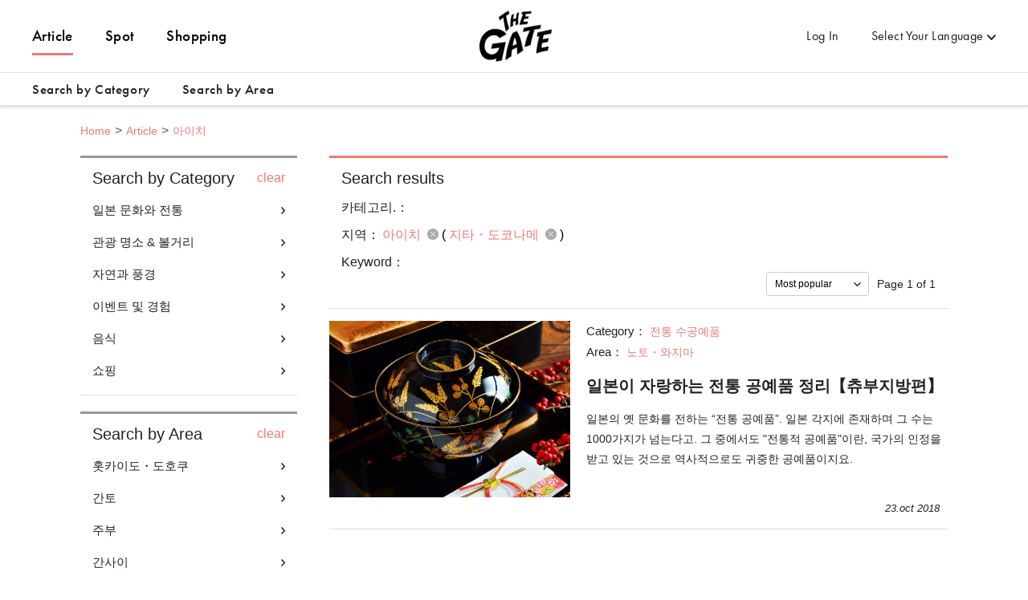

--- FILE ---
content_type: text/html; charset=utf-8
request_url: https://thegate12.com/kr/search/article?areas=%5B195%5D
body_size: 42723
content:
<!doctype html>
<html data-n-head-ssr>
  <head >
    <meta data-n-head="ssr" charset="utf-8"><meta data-n-head="ssr" name="viewport" content="width=device-width, initial-scale=1"><meta data-n-head="ssr" data-hid="og:site_name" property="og:site_name" content="THE GATE"><meta data-n-head="ssr" data-hid="fb:app_id" property="fb:app_id" content="929009083914407"><meta data-n-head="ssr" data-hid="twitter:card" property="twitter:card" content="summary_large_image"><meta data-n-head="ssr" data-hid="twitter:site:id" property="twitter:site:id" content="@TheGateJapan"><meta data-n-head="ssr" data-hid="twitter:creator" property="twitter:creator" content="@TheGateJapan"><meta data-n-head="ssr" data-hid="description" name="description" content="아이치(지타・도코나메)의 추천 관광 정보를 1기사로 소개합니다! 인기 관광 지역, 체험, 맛집, 쇼핑, 숙박 등의 정보를 찾고 계시다면 THE GATE. (1페이지)"><meta data-n-head="ssr" data-hid="keywords" name="keywords" content="THE GATE,더 게이트,더게이트,일본,니혼,닛뽕,여행,수학여행,소풍,나들이,관광,정보,소개,추천,관광,투어,여행,체험,쇼핑,맛집,숙박,일본 여행,계획,여행계획,플랜,여행플랜,아이치,지타・도코나메"><meta data-n-head="ssr" data-hid="og:type" property="og:type" content="article"><meta data-n-head="ssr" data-hid="og:url" property="og:url" content="https://thegate12.com/kr/search/article"><meta data-n-head="ssr" data-hid="og:title" property="og:title" content="기사"><meta data-n-head="ssr" data-hid="og:description" property="og:description" content="일본의 관광정보에 특화된 웹 미디어 THE GATE에서만 볼 수 있는 자체기사. 일본에 흥미있는 모든 사람들에게 유용한 관광정보를 모아 소개하고 있습니다. 마음에 드는 기사를 보존하거나, 모은 정보를 토대로 하여 여행 계획을 작성할 수도 있습니다."><meta data-n-head="ssr" data-hid="og:image" property="og:image" content="/static/og/top/top_img.jpg"><title>아이치(지타・도코나메)의 기사 목록 (1페이지)｜THE GATE</title><link data-n-head="ssr" rel="shortcut icon" href="/favicon/favicon.ico" type="image/ico"><link data-n-head="ssr" rel="apple-touch-icon" href="/favicon/apple-touch-icon16px.png" size="16x16" type="image/png"><link data-n-head="ssr" rel="apple-touch-icon" href="/favicon/apple-touch-icon32px.png" size="32x32" type="image/png"><link data-n-head="ssr" rel="apple-touch-icon" href="/favicon/apple-touch-icon64px.png" size="64x64" type="image/png"><link data-n-head="ssr" rel="apple-touch-icon" href="/favicon/apple-touch-icon180px.png" size="180x180" type="image/png"><link data-n-head="ssr" rel="canonical" href="https://thegate12.com/kr/search/article?areas=%5B195%5D"><script data-n-head="ssr" src="https://use.typekit.net/ggo7hpv.js"></script><script data-n-head="ssr" data-hid="google-ad-manager" src="https://securepubads.g.doubleclick.net/tag/js/gpt.js" async></script><script data-n-head="ssr" type="text/javascript">/*<![CDATA[*/(function(w,d,s,l,i){w[l]=w[l]||[];w[l].push({'gtm.start':new Date().getTime(),event:'gtm.js'});var f=d.getElementsByTagName(s)[0],j=d.createElement(s),dl=l!='dataLayer'?'&l='+l:'';j.async=true;j.src='https://www.googletagmanager.com/gtm.js?id='+i+dl;f.parentNode.insertBefore(j,f);})(window,document,'script','dataLayer','GTM-T4DPDTD');/*]]>*/</script><link rel="preload" href="/_nuxt/6c9f598.js" as="script"><link rel="preload" href="/_nuxt/317870f.js" as="script"><link rel="preload" href="/_nuxt/1d6d677.js" as="script"><link rel="preload" href="/_nuxt/css/befde75.css" as="style"><link rel="preload" href="/_nuxt/d984509.js" as="script"><link rel="preload" href="/_nuxt/5e283a0.js" as="script"><link rel="preload" href="/_nuxt/43800c1.js" as="script"><link rel="preload" href="/_nuxt/css/02acd89.css" as="style"><link rel="preload" href="/_nuxt/e6cc133.js" as="script"><link rel="stylesheet" href="/_nuxt/css/befde75.css"><link rel="stylesheet" href="/_nuxt/css/02acd89.css">
  </head>
  <body >
    <div data-server-rendered="true" id="__nuxt"><!----><div id="__layout"><div class="l-global kr"><!----> <header class="l-header under-layer-header" data-v-ea04061a><!----> <nav class="header-nav" data-v-ea04061a><ul class="header-menu left" data-v-ea04061a><li class="menu-list" data-v-ea04061a><a href="/kr/article" class="active" data-v-ea04061a>Article</a></li> <li class="menu-list" data-v-ea04061a><a href="/kr/spot" data-v-ea04061a>Spot</a></li> <li class="menu-list" data-v-ea04061a><a href="https://japanmania.shop/?referrer=thegate" target="_blank" rel="noopener noreferrer" data-v-ea04061a>Shopping</a></li></ul> <ul class="header-menu right" data-v-ea04061a><li class="menu-list sign-in" style="display:;" data-v-ea04061a><a data-v-ea04061a>Log In</a></li> <li class="menu-list mypage black" style="display:none;" data-v-ea04061a><a class="icon-link hover-link" data-v-ea04061a>mypage</a> <ul class="hover-menu-wrap" data-v-ea04061a><li class="hover-menu-list box-shadow" data-v-ea04061a><a href="/kr/settings" class="hover-menu-text" data-v-ea04061a>Settings</a></li> <li class="hover-menu-list box-shadow" data-v-ea04061a><a class="hover-menu-text" data-v-ea04061a>Logout</a></li></ul> <!----></li> <li class="menu-list language black" data-v-ea04061a><a class="hover-link" data-v-ea04061a>Select Your Language</a> <ul class="hover-menu-wrap" data-v-ea04061a><li class="hover-menu-list box-shadow" data-v-ea04061a><a class="hover-menu-text" data-v-ea04061a>日本語</a></li><li class="hover-menu-list box-shadow" data-v-ea04061a><a class="hover-menu-text" data-v-ea04061a>English</a></li><li class="hover-menu-list box-shadow" data-v-ea04061a><a class="hover-menu-text" data-v-ea04061a>中文繁體</a></li><li class="hover-menu-list box-shadow" data-v-ea04061a><a class="hover-menu-text" data-v-ea04061a>中文简体</a></li><li class="hover-menu-list box-shadow" data-v-ea04061a><a class="hover-menu-text" data-v-ea04061a>한국어</a></li><li class="hover-menu-list box-shadow" data-v-ea04061a><a class="hover-menu-text" data-v-ea04061a>Français</a></li><li class="hover-menu-list box-shadow" data-v-ea04061a><a class="hover-menu-text" data-v-ea04061a>Bahasa Indonesia</a></li></ul></li></ul> <!----> <a href="/kr/" class="site-logo under-layer" data-v-ea04061a><!----> <h1 data-v-ea04061a>THE GATE</h1></a></nav> <nav class="header-second-nav shadowActive" data-v-ea04061a><ul class="second-menu" data-v-ea04061a><li class="second-menu-list category" data-v-ea04061a><a class="menu-link category-link" data-v-ea04061a>Search by Category<span class="triangle-nav" data-v-ea04061a></span></a></li> <li class="second-menu-list area" data-v-ea04061a><a class="menu-link area-link" data-v-ea04061a>Search by Area<span class="triangle-nav" data-v-ea04061a></span></a></li></ul></nav> <nav class="sp-header-nav back-white" data-v-ea04061a><a href="/kr/" class="site-logo" data-v-ea04061a><p style="display:;" data-v-ea04061a>THE GATE</p></a></nav> <div class="sp-menu" data-v-ea04061a><dl data-v-ea04061a><dt class="menu-title" data-v-ea04061a>Contents</dt> <dd class="menu-list" data-v-ea04061a><a href="/kr/article" data-v-ea04061a>Article</a></dd> <dd class="menu-list" data-v-ea04061a><a href="/kr/spot" data-v-ea04061a>Spot</a></dd></dl> <dl data-v-ea04061a><dt class="menu-title" data-v-ea04061a>My Page</dt> <dd class="menu-list" style="display:;" data-v-ea04061a><a data-v-ea04061a>Log In</a></dd> <dd class="menu-list" style="display:none;" data-v-ea04061a><a href="/kr/settings" data-v-ea04061a>Settings</a></dd> <dd class="menu-list" style="display:none;" data-v-ea04061a><a data-v-ea04061a>Logout</a></dd></dl> <dl data-v-ea04061a><dt class="menu-title" data-v-ea04061a>Language</dt> <dd class="menu-list language" data-v-ea04061a><select class="language-select" data-v-ea04061a><option value="jp" data-v-ea04061a>日本語</option><option value="us" data-v-ea04061a>English</option><option value="tw" data-v-ea04061a>中文繁體</option><option value="cn" data-v-ea04061a>中文简体</option><option selected="selected" value="kr" data-v-ea04061a>한국어</option><option value="fr" data-v-ea04061a>Français</option><option value="id" data-v-ea04061a>Bahasa Indonesia</option></select></dd></dl> <ul class="other-menu-wrap" data-v-ea04061a><li class="other-menu-list" data-v-ea04061a><a href="/kr/about" data-v-ea04061a>About</a></li> <li class="other-menu-list" data-v-ea04061a><a href="/kr/privacypolicy" data-v-ea04061a>Privacy Policy</a></li> <li class="other-menu-list" data-v-ea04061a><a href="/kr/terms" data-v-ea04061a>Terms of Service</a></li> <li class="other-menu-list" data-v-ea04061a><a href="/kr/company" data-v-ea04061a>Company Profile</a></li> <li class="other-menu-list" data-v-ea04061a><a href="/kr/faq" data-v-ea04061a>FAQ</a></li> <li class="other-menu-list" data-v-ea04061a><a href="/kr/contact" data-v-ea04061a>Contact</a></li></ul> <a href="https://japanmania.shop/?referrer=thegate" target="_blank" rel="noopener noreferrer" class="japan-ania-humburger" data-v-ea04061a><img src="/_nuxt/img/japan_ania_banner_humburger.358d7ca.png" data-v-ea04061a></a></div> <div class="menu-trigger-box" data-v-ea04061a></div> <a class="menu-trigger back-white" data-v-ea04061a><span data-v-ea04061a></span> <span data-v-ea04061a></span> <span data-v-ea04061a></span></a> <!----> <div class="second-menu-contents category-contents" data-v-ea04061a><div class="second-contents-inner" data-v-ea04061a><ul class="second-menu-wrap" data-v-ea04061a><li class="second-menu-list" data-v-ea04061a><a class="active" data-v-ea04061a>일본 문화와 전통</a></li><li class="second-menu-list" data-v-ea04061a><a data-v-ea04061a>관광 명소 &amp; 볼거리</a></li><li class="second-menu-list" data-v-ea04061a><a data-v-ea04061a>자연과 풍경</a></li><li class="second-menu-list" data-v-ea04061a><a data-v-ea04061a>이벤트 및 경험</a></li><li class="second-menu-list" data-v-ea04061a><a data-v-ea04061a>음식</a></li><li class="second-menu-list" data-v-ea04061a><a data-v-ea04061a>쇼핑</a></li></ul> <div class="second-menu-middle" style="display:;" data-v-ea04061a><div data-v-ea04061a><dl class="second-menu-middle-wrap" data-v-ea04061a><dd data-v-ea04061a><a href="/kr/search/article?categories=%5B1%5D" data-v-ea04061a>신사와 사원</a></dd><dd data-v-ea04061a><a href="/kr/search/article?categories=%5B2%5D" data-v-ea04061a>성</a></dd><dd data-v-ea04061a><a href="/kr/search/article?categories=%5B3%5D" data-v-ea04061a>유적지 및 유적</a></dd><dd data-v-ea04061a><a href="/kr/search/article?categories=%5B4%5D" data-v-ea04061a>세계 문화 유산 사이트</a></dd><dd data-v-ea04061a><a href="/kr/search/article?categories=%5B5%5D" data-v-ea04061a>역사</a></dd><dd data-v-ea04061a><a href="/kr/search/article?categories=%5B6%5D" data-v-ea04061a>가든</a></dd><dd data-v-ea04061a><a href="/kr/search/article?categories=%5B7%5D" data-v-ea04061a>온천, 대중 목욕탕</a></dd><!----><!----><!----><!----><!----></dl> <dl class="second-menu-middle-wrap second-menu-middle-center" data-v-ea04061a><!----><!----><!----><!----><!----><!----><!----><dd data-v-ea04061a><a href="/kr/search/article?categories=%5B8%5D" data-v-ea04061a>거리 풍경</a></dd><dd data-v-ea04061a><a href="/kr/search/article?categories=%5B9%5D" data-v-ea04061a>기념비 및 동상</a></dd><dd data-v-ea04061a><a href="/kr/search/article?categories=%5B10%5D" data-v-ea04061a>전통 수공예품</a></dd><dd data-v-ea04061a><a href="/kr/search/article?categories=%5B11%5D" data-v-ea04061a>애니메이션과 만화</a></dd><dd data-v-ea04061a><a href="/kr/search/article?categories=%5B12%5D" data-v-ea04061a>다른 일본 문화와 전통</a></dd></dl> <!----> <!----></div></div><div class="second-menu-middle" style="display:none;" data-v-ea04061a><div data-v-ea04061a><dl class="second-menu-middle-wrap" data-v-ea04061a><dd data-v-ea04061a><a href="/kr/search/article?categories=%5B13%5D" data-v-ea04061a>야경 및 조명</a></dd><dd data-v-ea04061a><a href="/kr/search/article?categories=%5B14%5D" data-v-ea04061a>공원 및 운동장</a></dd><dd data-v-ea04061a><a href="/kr/search/article?categories=%5B15%5D" data-v-ea04061a>박물관 &amp; 갤러리</a></dd><dd data-v-ea04061a><a href="/kr/search/article?categories=%5B16%5D" data-v-ea04061a>아쿠아리움, 동물원, 식물원</a></dd><dd data-v-ea04061a><a href="/kr/search/article?categories=%5B17%5D" data-v-ea04061a>테마 파크</a></dd><dd data-v-ea04061a><a href="/kr/search/article?categories=%5B18%5D" data-v-ea04061a>시장 및 쇼핑가</a></dd><dd data-v-ea04061a><a href="/kr/search/article?categories=%5B19%5D" data-v-ea04061a>기차역 및 길가의 역</a></dd><!----><!----><!----></dl> <dl class="second-menu-middle-wrap second-menu-middle-center" data-v-ea04061a><!----><!----><!----><!----><!----><!----><!----><dd data-v-ea04061a><a href="/kr/search/article?categories=%5B20%5D" data-v-ea04061a>건축물</a></dd><dd data-v-ea04061a><a href="/kr/search/article?categories=%5B21%5D" data-v-ea04061a>호텔 &amp; 료칸</a></dd><dd data-v-ea04061a><a href="/kr/search/article?categories=%5B22%5D" data-v-ea04061a>다른 관광 명소 및 볼거리</a></dd></dl> <!----> <!----></div></div><div class="second-menu-middle" style="display:none;" data-v-ea04061a><div data-v-ea04061a><dl class="second-menu-middle-wrap" data-v-ea04061a><dd data-v-ea04061a><a href="/kr/search/article?categories=%5B23%5D" data-v-ea04061a>풍경</a></dd><dd data-v-ea04061a><a href="/kr/search/article?categories=%5B24%5D" data-v-ea04061a>바다와 해변</a></dd><dd data-v-ea04061a><a href="/kr/search/article?categories=%5B25%5D" data-v-ea04061a>산</a></dd><dd data-v-ea04061a><a href="/kr/search/article?categories=%5B26%5D" data-v-ea04061a>강과 호수</a></dd><dd data-v-ea04061a><a href="/kr/search/article?categories=%5B27%5D" data-v-ea04061a>폭포</a></dd><dd data-v-ea04061a><a href="/kr/search/article?categories=%5B28%5D" data-v-ea04061a>제도</a></dd><dd data-v-ea04061a><a href="/kr/search/article?categories=%5B29%5D" data-v-ea04061a>동굴</a></dd><!----></dl> <dl class="second-menu-middle-wrap second-menu-middle-center" data-v-ea04061a><!----><!----><!----><!----><!----><!----><!----><dd data-v-ea04061a><a href="/kr/search/article?categories=%5B30%5D" data-v-ea04061a>기타 자연 및 경관</a></dd></dl> <!----> <!----></div></div><div class="second-menu-middle" style="display:none;" data-v-ea04061a><div data-v-ea04061a><dl class="second-menu-middle-wrap" data-v-ea04061a><dd data-v-ea04061a><a href="/kr/search/article?categories=%5B31%5D" data-v-ea04061a>일본 문화 체험</a></dd><dd data-v-ea04061a><a href="/kr/search/article?categories=%5B32%5D" data-v-ea04061a>불꽃 놀이 및 축제</a></dd><dd data-v-ea04061a><a href="/kr/search/article?categories=%5B35%5D" data-v-ea04061a>장인 정신</a></dd><dd data-v-ea04061a><a href="/kr/search/article?categories=%5B36%5D" data-v-ea04061a>조리</a></dd><dd data-v-ea04061a><a href="/kr/search/article?categories=%5B37%5D" data-v-ea04061a>야외 활동</a></dd><dd data-v-ea04061a><a href="/kr/search/article?categories=%5B38%5D" data-v-ea04061a>동계 스포츠</a></dd><dd data-v-ea04061a><a href="/kr/search/article?categories=%5B40%5D" data-v-ea04061a>예술 및 음악 경험</a></dd><!----></dl> <dl class="second-menu-middle-wrap second-menu-middle-center" data-v-ea04061a><!----><!----><!----><!----><!----><!----><!----><dd data-v-ea04061a><a href="/kr/search/article?categories=%5B41%5D" data-v-ea04061a>독특한 경험</a></dd></dl> <!----> <!----></div></div><div class="second-menu-middle" style="display:none;" data-v-ea04061a><div data-v-ea04061a><dl class="second-menu-middle-wrap" data-v-ea04061a><dd data-v-ea04061a><a href="/kr/search/article?categories=%5B43%5D" data-v-ea04061a>일본 요리</a></dd><dd data-v-ea04061a><a href="/kr/search/article?categories=%5B44%5D" data-v-ea04061a>초밥, 해산물</a></dd><dd data-v-ea04061a><a href="/kr/search/article?categories=%5B45%5D" data-v-ea04061a>향토 요리</a></dd><dd data-v-ea04061a><a href="/kr/search/article?categories=%5B51%5D" data-v-ea04061a>카페 &amp; 스위트</a></dd></dl> <!----> <!----> <!----></div></div><div class="second-menu-middle" style="display:none;" data-v-ea04061a><div data-v-ea04061a><dl class="second-menu-middle-wrap" data-v-ea04061a><dd data-v-ea04061a><a href="/kr/search/article?categories=%5B56%5D" data-v-ea04061a>음식 및 주류</a></dd><dd data-v-ea04061a><a href="/kr/search/article?categories=%5B57%5D" data-v-ea04061a>상업 시설</a></dd></dl> <!----> <!----> <!----></div></div></div></div> <div class="second-menu-contents area-contents" data-v-ea04061a><div class="second-contents-inner" data-v-ea04061a><ul class="second-menu-wrap second-large-wrap" data-v-ea04061a><li class="second-menu-list" data-v-ea04061a><a class="active" data-v-ea04061a>홋카이도・도호쿠</a></li><li class="second-menu-list" data-v-ea04061a><a data-v-ea04061a>간토</a></li><li class="second-menu-list" data-v-ea04061a><a data-v-ea04061a>주부</a></li><li class="second-menu-list" data-v-ea04061a><a data-v-ea04061a>간사이</a></li><li class="second-menu-list" data-v-ea04061a><a data-v-ea04061a>주고쿠</a></li><li class="second-menu-list" data-v-ea04061a><a data-v-ea04061a>시코쿠</a></li><li class="second-menu-list" data-v-ea04061a><a data-v-ea04061a>큐슈・오키나와</a></li></ul> <ul class="second-menu-wrap" style="display:;" data-v-ea04061a><li class="second-menu-list" data-v-ea04061a><a href="/kr/search/article?areas=%5B1,5,6,10,11%5D" class="active" data-v-ea04061a>홋카이도</a></li><li class="second-menu-list" data-v-ea04061a><a href="/kr/search/article?areas=%5B16,17,20,22%5D" data-v-ea04061a>아오모리</a></li><li class="second-menu-list" data-v-ea04061a><a href="/kr/search/article?areas=%5B41%5D" data-v-ea04061a>미야기</a></li><li class="second-menu-list" data-v-ea04061a><a href="/kr/search/article?areas=%5B23,25,27,28%5D" data-v-ea04061a>아키타</a></li><li class="second-menu-list" data-v-ea04061a><a href="/kr/search/article?areas=%5B34,37%5D" data-v-ea04061a>야마가타</a></li><li class="second-menu-list" data-v-ea04061a><a href="/kr/search/article?areas=%5B47%5D" data-v-ea04061a>후쿠시마</a></li></ul><ul class="second-menu-wrap" style="display:none;" data-v-ea04061a><li class="second-menu-list" data-v-ea04061a><a href="/kr/search/article?areas=%5B60,61,62,63,64%5D" class="active" data-v-ea04061a>이바라키</a></li><li class="second-menu-list" data-v-ea04061a><a href="/kr/search/article?areas=%5B54%5D" data-v-ea04061a>토치기</a></li><li class="second-menu-list" data-v-ea04061a><a href="/kr/search/article?areas=%5B66,67,68,70,71,72,73,74%5D" data-v-ea04061a>군마</a></li><li class="second-menu-list" data-v-ea04061a><a href="/kr/search/article?areas=%5B82%5D" data-v-ea04061a>사이타마</a></li><li class="second-menu-list" data-v-ea04061a><a href="/kr/search/article?areas=%5B78,80%5D" data-v-ea04061a>치바</a></li><li class="second-menu-list" data-v-ea04061a><a href="/kr/search/article?areas=%5B97,98,101,102,103,104,105,108,110,111,113,114,116,117,118,120,121,123,124%5D" data-v-ea04061a>도쿄</a></li><li class="second-menu-list" data-v-ea04061a><a href="/kr/search/article?areas=%5B90,91,93%5D" data-v-ea04061a>가나가와</a></li></ul><ul class="second-menu-wrap" style="display:none;" data-v-ea04061a><li class="second-menu-list" data-v-ea04061a><a href="/kr/search/article?areas=%5B128,133%5D" class="active" data-v-ea04061a>니가타</a></li><li class="second-menu-list" data-v-ea04061a><a href="/kr/search/article?areas=%5B140,141%5D" data-v-ea04061a>이시카와</a></li><li class="second-menu-list" data-v-ea04061a><a href="/kr/search/article?areas=%5B154,155%5D" data-v-ea04061a>야마나시</a></li><li class="second-menu-list" data-v-ea04061a><a href="/kr/search/article?areas=%5B168,169,171,172,174,176,177%5D" data-v-ea04061a>나가노</a></li><li class="second-menu-list" data-v-ea04061a><a href="/kr/search/article?areas=%5B159,160,162,165,167%5D" data-v-ea04061a>기후</a></li><li class="second-menu-list" data-v-ea04061a><a href="/kr/search/article?areas=%5B181,182,183,184,185,186,187,188%5D" data-v-ea04061a>시즈오카</a></li><li class="second-menu-list" data-v-ea04061a><a href="/kr/search/article?areas=%5B189,190,191,192,193,194,195,199%5D" data-v-ea04061a>아이치</a></li></ul><ul class="second-menu-wrap" style="display:none;" data-v-ea04061a><li class="second-menu-list" data-v-ea04061a><a href="/kr/search/article?areas=%5B223,225%5D" class="active" data-v-ea04061a>미에</a></li><li class="second-menu-list" data-v-ea04061a><a href="/kr/search/article?areas=%5B230%5D" data-v-ea04061a>시가</a></li><li class="second-menu-list" data-v-ea04061a><a href="/kr/search/article?areas=%5B200,201,204%5D" data-v-ea04061a>교토</a></li><li class="second-menu-list" data-v-ea04061a><a href="/kr/search/article?areas=%5B238%5D" data-v-ea04061a>효고</a></li><li class="second-menu-list" data-v-ea04061a><a href="/kr/search/article?areas=%5B234%5D" data-v-ea04061a>와카야마</a></li></ul><ul class="second-menu-wrap" style="display:none;" data-v-ea04061a><li class="second-menu-list" data-v-ea04061a><a href="/kr/search/article?areas=%5B255%5D" class="active" data-v-ea04061a>시마네</a></li><li class="second-menu-list" data-v-ea04061a><a href="/kr/search/article?areas=%5B1234%5D" data-v-ea04061a>오카야마</a></li><li class="second-menu-list" data-v-ea04061a><a href="/kr/search/article?areas=%5B262%5D" data-v-ea04061a>히로시마</a></li><li class="second-menu-list" data-v-ea04061a><a href="/kr/search/article?areas=%5B272%5D" data-v-ea04061a>야마구치</a></li></ul><ul class="second-menu-wrap" style="display:none;" data-v-ea04061a><li class="second-menu-list" data-v-ea04061a><a href="/kr/search/article?areas=%5B275,276%5D" class="active" data-v-ea04061a>가가와</a></li><li class="second-menu-list" data-v-ea04061a><a href="/kr/search/article?areas=%5B278,279,280%5D" data-v-ea04061a>에히메</a></li><li class="second-menu-list" data-v-ea04061a><a href="/kr/search/article?areas=%5B1344%5D" data-v-ea04061a>고치</a></li></ul><ul class="second-menu-wrap" style="display:none;" data-v-ea04061a><li class="second-menu-list" data-v-ea04061a><a href="/kr/search/article?areas=%5B297%5D" class="active" data-v-ea04061a>사가</a></li><li class="second-menu-list" data-v-ea04061a><a href="/kr/search/article?areas=%5B303%5D" data-v-ea04061a>나가사키</a></li><li class="second-menu-list" data-v-ea04061a><a href="/kr/search/article?areas=%5B311,312,313%5D" data-v-ea04061a>오이타</a></li><li class="second-menu-list" data-v-ea04061a><a href="/kr/search/article?areas=%5B322,323,324,325,326%5D" data-v-ea04061a>미야자키</a></li><li class="second-menu-list" data-v-ea04061a><a href="/kr/search/article?areas=%5B333%5D" data-v-ea04061a>가고시마</a></li></ul> <div class="second-menu-middle" style="display:;" data-v-ea04061a><div style="display:;" data-v-ea04061a><!----> <div data-v-ea04061a><dl class="second-menu-middle-wrap second-menu-middle-left" data-v-ea04061a><dt data-v-ea04061a>Areas in 홋카이도</dt> <dd data-v-ea04061a><a href="/kr/search/article?areas=%5B1%5D" data-v-ea04061a>삿포로시 (조잔케이 온천)</a></dd><dd data-v-ea04061a><a href="/kr/search/article?areas=%5B5%5D" data-v-ea04061a>후라노・비에이</a></dd><dd data-v-ea04061a><a href="/kr/search/article?areas=%5B6%5D" data-v-ea04061a>토마무</a></dd><dd data-v-ea04061a><a href="/kr/search/article?areas=%5B10%5D" data-v-ea04061a>오비히로・도카치</a></dd><dd data-v-ea04061a><a href="/kr/search/article?areas=%5B11%5D" data-v-ea04061a>오호츠크・시레토코</a></dd></dl> <!----> <!----> <!----></div> <!----></div><div style="display:none;" data-v-ea04061a><div data-v-ea04061a><dl class="second-menu-middle-wrap" data-v-ea04061a><dt data-v-ea04061a>Areas in 아오모리</dt> <dd data-v-ea04061a><a href="/kr/search/article?areas=%5B16%5D" data-v-ea04061a>아오모리</a></dd><dd data-v-ea04061a><a href="/kr/search/article?areas=%5B17%5D" data-v-ea04061a>히로사키</a></dd><dd data-v-ea04061a><a href="/kr/search/article?areas=%5B20%5D" data-v-ea04061a>시모키타 반도</a></dd><dd data-v-ea04061a><a href="/kr/search/article?areas=%5B22%5D" data-v-ea04061a>하치노헤</a></dd></dl> <dl class="second-menu-middle-wrap second-menu-middle-center" data-v-ea04061a><dt data-v-ea04061a>Cities in 아오모리</dt> <dd data-v-ea04061a><a href="/kr/search/article?areas=%5B434%5D" data-v-ea04061a>히로사키시</a></dd><dd data-v-ea04061a><a href="/kr/search/article?areas=%5B438%5D" data-v-ea04061a>토와다시</a></dd></dl> <!----> <!----></div> <!----> <!----></div><div style="display:none;" data-v-ea04061a><!----> <div data-v-ea04061a><dl class="second-menu-middle-wrap second-menu-middle-left" data-v-ea04061a><dt data-v-ea04061a>Areas in 미야기</dt> <dd data-v-ea04061a><a href="/kr/search/article?areas=%5B41%5D" data-v-ea04061a>센다이 지역</a></dd></dl> <!----> <!----> <!----></div> <!----></div><div style="display:none;" data-v-ea04061a><!----> <div data-v-ea04061a><dl class="second-menu-middle-wrap second-menu-middle-left" data-v-ea04061a><dt data-v-ea04061a>Areas in 아키타</dt> <dd data-v-ea04061a><a href="/kr/search/article?areas=%5B23%5D" data-v-ea04061a>아키타 중심부</a></dd><dd data-v-ea04061a><a href="/kr/search/article?areas=%5B25%5D" data-v-ea04061a>카쿠노다테・오마가리</a></dd><dd data-v-ea04061a><a href="/kr/search/article?areas=%5B27%5D" data-v-ea04061a>오가 반도</a></dd><dd data-v-ea04061a><a href="/kr/search/article?areas=%5B28%5D" data-v-ea04061a>오다테・가즈노</a></dd></dl> <!----> <!----> <!----></div> <!----></div><div style="display:none;" data-v-ea04061a><!----> <div data-v-ea04061a><dl class="second-menu-middle-wrap second-menu-middle-left" data-v-ea04061a><dt data-v-ea04061a>Areas in 야마가타</dt> <dd data-v-ea04061a><a href="/kr/search/article?areas=%5B34%5D" data-v-ea04061a>야마가타 도심</a></dd><dd data-v-ea04061a><a href="/kr/search/article?areas=%5B37%5D" data-v-ea04061a>모가미 강</a></dd></dl> <!----> <!----> <!----></div> <!----></div><div style="display:none;" data-v-ea04061a><!----> <div data-v-ea04061a><dl class="second-menu-middle-wrap second-menu-middle-left" data-v-ea04061a><dt data-v-ea04061a>Areas in 후쿠시마</dt> <dd data-v-ea04061a><a href="/kr/search/article?areas=%5B47%5D" data-v-ea04061a>아이즈와카마쓰・기타카타</a></dd></dl> <!----> <!----> <!----></div> <!----></div></div><div class="second-menu-middle" style="display:none;" data-v-ea04061a><div style="display:;" data-v-ea04061a><div data-v-ea04061a><dl class="second-menu-middle-wrap" data-v-ea04061a><dt data-v-ea04061a>Areas in 이바라키</dt> <dd data-v-ea04061a><a href="/kr/search/article?areas=%5B60%5D" data-v-ea04061a>쓰쿠바・우시쿠</a></dd><dd data-v-ea04061a><a href="/kr/search/article?areas=%5B61%5D" data-v-ea04061a>히타치 나카</a></dd><dd data-v-ea04061a><a href="/kr/search/article?areas=%5B62%5D" data-v-ea04061a>가스미가우라 호・쓰치우라</a></dd><dd data-v-ea04061a><a href="/kr/search/article?areas=%5B63%5D" data-v-ea04061a>카시마</a></dd><dd data-v-ea04061a><a href="/kr/search/article?areas=%5B64%5D" data-v-ea04061a>기타이바라키</a></dd></dl> <dl class="second-menu-middle-wrap second-menu-middle-center" data-v-ea04061a><dt data-v-ea04061a>Cities in 이바라키</dt> <dd data-v-ea04061a><a href="/kr/search/article?areas=%5B562%5D" data-v-ea04061a>미토시</a></dd><dd data-v-ea04061a><a href="/kr/search/article?areas=%5B571%5D" data-v-ea04061a>히타치오타시</a></dd><dd data-v-ea04061a><a href="/kr/search/article?areas=%5B579%5D" data-v-ea04061a>카시마시</a></dd><dd data-v-ea04061a><a href="/kr/search/article?areas=%5B596%5D" data-v-ea04061a>쿠지군</a></dd></dl> <!----> <!----></div> <!----> <!----></div><div style="display:none;" data-v-ea04061a><div data-v-ea04061a><dl class="second-menu-middle-wrap" data-v-ea04061a><dt data-v-ea04061a>Areas in 토치기</dt> <dd data-v-ea04061a><a href="/kr/search/article?areas=%5B54%5D" data-v-ea04061a>닛코</a></dd></dl> <dl class="second-menu-middle-wrap second-menu-middle-center" data-v-ea04061a><dt data-v-ea04061a>Cities in 토치기</dt> <dd data-v-ea04061a><a href="/kr/search/article?areas=%5B604%5D" data-v-ea04061a>사노시</a></dd></dl> <!----> <!----></div> <!----> <!----></div><div style="display:none;" data-v-ea04061a><!----> <div data-v-ea04061a><dl class="second-menu-middle-wrap second-menu-middle-left" data-v-ea04061a><dt data-v-ea04061a>Areas in 군마</dt> <dd data-v-ea04061a><a href="/kr/search/article?areas=%5B66%5D" data-v-ea04061a>시마 온천</a></dd><dd data-v-ea04061a><a href="/kr/search/article?areas=%5B67%5D" data-v-ea04061a>마에바시・다카사키</a></dd><dd data-v-ea04061a><a href="/kr/search/article?areas=%5B68%5D" data-v-ea04061a>이카호 온천</a></dd><dd data-v-ea04061a><a href="/kr/search/article?areas=%5B70%5D" data-v-ea04061a>만자 온천・쓰마고이</a></dd><dd data-v-ea04061a><a href="/kr/search/article?areas=%5B71%5D" data-v-ea04061a>구사쓰 온천</a></dd><dd data-v-ea04061a><a href="/kr/search/article?areas=%5B72%5D" data-v-ea04061a>오제</a></dd><dd data-v-ea04061a><a href="/kr/search/article?areas=%5B73%5D" data-v-ea04061a>토미오카</a></dd><!----></dl> <dl class="second-menu-middle-wrap second-menu-middle-center" data-v-ea04061a><dt data-v-ea04061a>Areas in 군마</dt> <!----><!----><!----><!----><!----><!----><!----><dd data-v-ea04061a><a href="/kr/search/article?areas=%5B74%5D" data-v-ea04061a>미나카미</a></dd></dl> <!----> <!----></div> <!----></div><div style="display:none;" data-v-ea04061a><!----> <div data-v-ea04061a><dl class="second-menu-middle-wrap second-menu-middle-left" data-v-ea04061a><dt data-v-ea04061a>Areas in 사이타마</dt> <dd data-v-ea04061a><a href="/kr/search/article?areas=%5B82%5D" data-v-ea04061a>지치부・나가토로</a></dd></dl> <!----> <!----> <!----></div> <!----></div><div style="display:none;" data-v-ea04061a><div data-v-ea04061a><dl class="second-menu-middle-wrap" data-v-ea04061a><dt data-v-ea04061a>Areas in 치바</dt> <dd data-v-ea04061a><a href="/kr/search/article?areas=%5B78%5D" data-v-ea04061a>조시・구주쿠리</a></dd><dd data-v-ea04061a><a href="/kr/search/article?areas=%5B80%5D" data-v-ea04061a>보소 반도</a></dd></dl> <dl class="second-menu-middle-wrap second-menu-middle-center" data-v-ea04061a><dt data-v-ea04061a>Cities in 치바</dt> <dd data-v-ea04061a><a href="/kr/search/article?areas=%5B688%5D" data-v-ea04061a>쵸시시</a></dd><dd data-v-ea04061a><a href="/kr/search/article?areas=%5B719%5D" data-v-ea04061a>가토리시</a></dd></dl> <!----> <!----></div> <!----> <!----></div><div style="display:none;" data-v-ea04061a><div data-v-ea04061a><dl class="second-menu-middle-wrap" data-v-ea04061a><dt data-v-ea04061a>Areas in 도쿄</dt> <dd data-v-ea04061a><a href="/kr/search/article?areas=%5B97%5D" data-v-ea04061a>신주쿠</a></dd><dd data-v-ea04061a><a href="/kr/search/article?areas=%5B98%5D" data-v-ea04061a>시부야・에비스</a></dd><dd data-v-ea04061a><a href="/kr/search/article?areas=%5B101%5D" data-v-ea04061a>스가모・고마고메</a></dd><dd data-v-ea04061a><a href="/kr/search/article?areas=%5B102%5D" data-v-ea04061a>마루노우치 (도쿄역)</a></dd><dd data-v-ea04061a><a href="/kr/search/article?areas=%5B103%5D" data-v-ea04061a>아키하바라</a></dd><dd data-v-ea04061a><a href="/kr/search/article?areas=%5B104%5D" data-v-ea04061a>아사쿠사・스카이 트리</a></dd><dd data-v-ea04061a><a href="/kr/search/article?areas=%5B105%5D" data-v-ea04061a>료고쿠</a></dd><!----><!----><!----><!----><!----><!----><!----><!----><!----><!----><!----><!----></dl> <dl class="second-menu-middle-wrap second-menu-middle-center" data-v-ea04061a><dt data-v-ea04061a>Cities in 도쿄</dt> <dd data-v-ea04061a><a href="/kr/search/article?areas=%5B756%5D" data-v-ea04061a>미나토구</a></dd><dd data-v-ea04061a><a href="/kr/search/article?areas=%5B757%5D" data-v-ea04061a>신쥬쿠구</a></dd><dd data-v-ea04061a><a href="/kr/search/article?areas=%5B759%5D" data-v-ea04061a>타이토구</a></dd><dd data-v-ea04061a><a href="/kr/search/article?areas=%5B765%5D" data-v-ea04061a>세타가야구</a></dd><dd data-v-ea04061a><a href="/kr/search/article?areas=%5B766%5D" data-v-ea04061a>시부야구</a></dd><dd data-v-ea04061a><a href="/kr/search/article?areas=%5B768%5D" data-v-ea04061a>스기나미구</a></dd><dd data-v-ea04061a><a href="/kr/search/article?areas=%5B786%5D" data-v-ea04061a>코가네이시</a></dd></dl> <!----> <a href="/kr/search/article/?prefectures=%5B13%5D" class="see-all" data-v-ea04061a>&gt; See all areas</a></div> <!----> <!----></div><div style="display:none;" data-v-ea04061a><div data-v-ea04061a><dl class="second-menu-middle-wrap" data-v-ea04061a><dt data-v-ea04061a>Areas in 가나가와</dt> <dd data-v-ea04061a><a href="/kr/search/article?areas=%5B90%5D" data-v-ea04061a>가마쿠라・에노시마</a></dd><dd data-v-ea04061a><a href="/kr/search/article?areas=%5B91%5D" data-v-ea04061a>하코네・오다 와라</a></dd><dd data-v-ea04061a><a href="/kr/search/article?areas=%5B93%5D" data-v-ea04061a>쇼난</a></dd></dl> <dl class="second-menu-middle-wrap second-menu-middle-center" data-v-ea04061a><dt data-v-ea04061a>Cities in 가나가와</dt> <dd data-v-ea04061a><a href="/kr/search/article?areas=%5B752%5D" data-v-ea04061a>아시가라시모군</a></dd></dl> <!----> <!----></div> <!----> <!----></div></div><div class="second-menu-middle" style="display:none;" data-v-ea04061a><div style="display:;" data-v-ea04061a><div data-v-ea04061a><dl class="second-menu-middle-wrap" data-v-ea04061a><dt data-v-ea04061a>Areas in 니가타</dt> <dd data-v-ea04061a><a href="/kr/search/article?areas=%5B128%5D" data-v-ea04061a>니가타</a></dd><dd data-v-ea04061a><a href="/kr/search/article?areas=%5B133%5D" data-v-ea04061a>사도</a></dd></dl> <dl class="second-menu-middle-wrap second-menu-middle-center" data-v-ea04061a><dt data-v-ea04061a>Cities in 니가타</dt> <dd data-v-ea04061a><a href="/kr/search/article?areas=%5B819%5D" data-v-ea04061a>토카마치시</a></dd></dl> <!----> <!----></div> <!----> <!----></div><div style="display:none;" data-v-ea04061a><!----> <div data-v-ea04061a><dl class="second-menu-middle-wrap second-menu-middle-left" data-v-ea04061a><dt data-v-ea04061a>Areas in 이시카와</dt> <dd data-v-ea04061a><a href="/kr/search/article?areas=%5B140%5D" data-v-ea04061a>가나자와</a></dd><dd data-v-ea04061a><a href="/kr/search/article?areas=%5B141%5D" data-v-ea04061a>노토・와지마</a></dd></dl> <!----> <!----> <!----></div> <!----></div><div style="display:none;" data-v-ea04061a><div data-v-ea04061a><dl class="second-menu-middle-wrap" data-v-ea04061a><dt data-v-ea04061a>Areas in 야마나시</dt> <dd data-v-ea04061a><a href="/kr/search/article?areas=%5B154%5D" data-v-ea04061a>후지오호</a></dd><dd data-v-ea04061a><a href="/kr/search/article?areas=%5B155%5D" data-v-ea04061a>고슈・이사와 온천</a></dd></dl> <dl class="second-menu-middle-wrap second-menu-middle-center" data-v-ea04061a><dt data-v-ea04061a>Cities in 야마나시</dt> <dd data-v-ea04061a><a href="/kr/search/article?areas=%5B882%5D" data-v-ea04061a>후지요시다시</a></dd></dl> <!----> <!----></div> <!----> <!----></div><div style="display:none;" data-v-ea04061a><div data-v-ea04061a><dl class="second-menu-middle-wrap" data-v-ea04061a><dt data-v-ea04061a>Areas in 나가노</dt> <dd data-v-ea04061a><a href="/kr/search/article?areas=%5B168%5D" data-v-ea04061a>기소 지역</a></dd><dd data-v-ea04061a><a href="/kr/search/article?areas=%5B169%5D" data-v-ea04061a>카루이자와</a></dd><dd data-v-ea04061a><a href="/kr/search/article?areas=%5B171%5D" data-v-ea04061a>나가노・오부세</a></dd><dd data-v-ea04061a><a href="/kr/search/article?areas=%5B172%5D" data-v-ea04061a>마쓰모토 (가미코치)</a></dd><dd data-v-ea04061a><a href="/kr/search/article?areas=%5B174%5D" data-v-ea04061a>시가・시부 온천</a></dd><dd data-v-ea04061a><a href="/kr/search/article?areas=%5B176%5D" data-v-ea04061a>하쿠바・아즈미노</a></dd><dd data-v-ea04061a><a href="/kr/search/article?areas=%5B177%5D" data-v-ea04061a>지쿠마</a></dd></dl> <dl class="second-menu-middle-wrap second-menu-middle-center" data-v-ea04061a><dt data-v-ea04061a>Cities in 나가노</dt> <dd data-v-ea04061a><a href="/kr/search/article?areas=%5B906%5D" data-v-ea04061a>코모로시</a></dd><dd data-v-ea04061a><a href="/kr/search/article?areas=%5B913%5D" data-v-ea04061a>시오지리시</a></dd></dl> <!----> <!----></div> <!----> <!----></div><div style="display:none;" data-v-ea04061a><!----> <div data-v-ea04061a><dl class="second-menu-middle-wrap second-menu-middle-left" data-v-ea04061a><dt data-v-ea04061a>Areas in 기후</dt> <dd data-v-ea04061a><a href="/kr/search/article?areas=%5B159%5D" data-v-ea04061a>기후</a></dd><dd data-v-ea04061a><a href="/kr/search/article?areas=%5B160%5D" data-v-ea04061a>오가키・요로</a></dd><dd data-v-ea04061a><a href="/kr/search/article?areas=%5B162%5D" data-v-ea04061a>시라카와고</a></dd><dd data-v-ea04061a><a href="/kr/search/article?areas=%5B165%5D" data-v-ea04061a>에나・마고메</a></dd><dd data-v-ea04061a><a href="/kr/search/article?areas=%5B167%5D" data-v-ea04061a>오쿠히다</a></dd></dl> <!----> <!----> <!----></div> <!----></div><div style="display:none;" data-v-ea04061a><!----> <div data-v-ea04061a><dl class="second-menu-middle-wrap second-menu-middle-left" data-v-ea04061a><dt data-v-ea04061a>Areas in 시즈오카</dt> <dd data-v-ea04061a><a href="/kr/search/article?areas=%5B181%5D" data-v-ea04061a>시즈오카</a></dd><dd data-v-ea04061a><a href="/kr/search/article?areas=%5B182%5D" data-v-ea04061a>하마마츠・하마나코</a></dd><dd data-v-ea04061a><a href="/kr/search/article?areas=%5B183%5D" data-v-ea04061a>고텐바</a></dd><dd data-v-ea04061a><a href="/kr/search/article?areas=%5B184%5D" data-v-ea04061a>이즈 반도</a></dd><dd data-v-ea04061a><a href="/kr/search/article?areas=%5B185%5D" data-v-ea04061a>아타미</a></dd><dd data-v-ea04061a><a href="/kr/search/article?areas=%5B186%5D" data-v-ea04061a>누마즈・미시마</a></dd><dd data-v-ea04061a><a href="/kr/search/article?areas=%5B187%5D" data-v-ea04061a>후지산</a></dd><!----></dl> <dl class="second-menu-middle-wrap second-menu-middle-center" data-v-ea04061a><dt data-v-ea04061a>Areas in 시즈오카</dt> <!----><!----><!----><!----><!----><!----><!----><dd data-v-ea04061a><a href="/kr/search/article?areas=%5B188%5D" data-v-ea04061a>오쿠오이</a></dd></dl> <!----> <!----></div> <!----></div><div style="display:none;" data-v-ea04061a><div data-v-ea04061a><dl class="second-menu-middle-wrap" data-v-ea04061a><dt data-v-ea04061a>Areas in 아이치</dt> <dd data-v-ea04061a><a href="/kr/search/article?areas=%5B189%5D" data-v-ea04061a>나고야 역 주변</a></dd><dd data-v-ea04061a><a href="/kr/search/article?areas=%5B190%5D" data-v-ea04061a>사카에</a></dd><dd data-v-ea04061a><a href="/kr/search/article?areas=%5B191%5D" data-v-ea04061a>오스</a></dd><dd data-v-ea04061a><a href="/kr/search/article?areas=%5B192%5D" data-v-ea04061a>나고야 성 주변</a></dd><dd data-v-ea04061a><a href="/kr/search/article?areas=%5B193%5D" data-v-ea04061a>도요타 (코란케)</a></dd><dd data-v-ea04061a><a href="/kr/search/article?areas=%5B194%5D" data-v-ea04061a>이누야마</a></dd><dd data-v-ea04061a><a href="/kr/search/article?areas=%5B195%5D" data-v-ea04061a>지타・도코나메</a></dd><!----></dl> <dl class="second-menu-middle-wrap second-menu-middle-center" data-v-ea04061a><dt data-v-ea04061a>Cities in 아이치</dt> <dd data-v-ea04061a><a href="/kr/search/article?areas=%5B990%5D" data-v-ea04061a>나고야시</a></dd><dd data-v-ea04061a><a href="/kr/search/article?areas=%5B1001%5D" data-v-ea04061a>토요타시</a></dd></dl> <!----> <a href="/kr/search/article/?prefectures=%5B23%5D" class="see-all" data-v-ea04061a>&gt; See all areas</a></div> <!----> <!----></div></div><div class="second-menu-middle" style="display:none;" data-v-ea04061a><div style="display:;" data-v-ea04061a><!----> <div data-v-ea04061a><dl class="second-menu-middle-wrap second-menu-middle-left" data-v-ea04061a><dt data-v-ea04061a>Areas in 미에</dt> <dd data-v-ea04061a><a href="/kr/search/article?areas=%5B223%5D" data-v-ea04061a>이가</a></dd><dd data-v-ea04061a><a href="/kr/search/article?areas=%5B225%5D" data-v-ea04061a>나바나노 사토 / 스즈카</a></dd></dl> <!----> <!----> <!----></div> <!----></div><div style="display:none;" data-v-ea04061a><!----> <div data-v-ea04061a><dl class="second-menu-middle-wrap second-menu-middle-left" data-v-ea04061a><dt data-v-ea04061a>Areas in 시가</dt> <dd data-v-ea04061a><a href="/kr/search/article?areas=%5B230%5D" data-v-ea04061a>고카</a></dd></dl> <!----> <!----> <!----></div> <!----></div><div style="display:none;" data-v-ea04061a><div data-v-ea04061a><dl class="second-menu-middle-wrap" data-v-ea04061a><dt data-v-ea04061a>Areas in 교토</dt> <dd data-v-ea04061a><a href="/kr/search/article?areas=%5B200%5D" data-v-ea04061a>교토시 (기온 지역)</a></dd><dd data-v-ea04061a><a href="/kr/search/article?areas=%5B201%5D" data-v-ea04061a>교토시 (북부 지역)</a></dd><dd data-v-ea04061a><a href="/kr/search/article?areas=%5B204%5D" data-v-ea04061a>교토시 (남부 지역)</a></dd></dl> <dl class="second-menu-middle-wrap second-menu-middle-center" data-v-ea04061a><dt data-v-ea04061a>Cities in 교토</dt> <dd data-v-ea04061a><a href="/kr/search/article?areas=%5B1072%5D" data-v-ea04061a>교토시</a></dd></dl> <!----> <!----></div> <!----> <!----></div><div style="display:none;" data-v-ea04061a><!----> <div data-v-ea04061a><dl class="second-menu-middle-wrap second-menu-middle-left" data-v-ea04061a><dt data-v-ea04061a>Areas in 효고</dt> <dd data-v-ea04061a><a href="/kr/search/article?areas=%5B238%5D" data-v-ea04061a>고베</a></dd></dl> <!----> <!----> <!----></div> <!----></div><div style="display:none;" data-v-ea04061a><!----> <div data-v-ea04061a><dl class="second-menu-middle-wrap second-menu-middle-left" data-v-ea04061a><dt data-v-ea04061a>Areas in 와카야마</dt> <dd data-v-ea04061a><a href="/kr/search/article?areas=%5B234%5D" data-v-ea04061a>난키시라하마 / 다나베</a></dd></dl> <!----> <!----> <!----></div> <!----></div></div><div class="second-menu-middle" style="display:none;" data-v-ea04061a><div style="display:;" data-v-ea04061a><!----> <div data-v-ea04061a><dl class="second-menu-middle-wrap second-menu-middle-left" data-v-ea04061a><dt data-v-ea04061a>Areas in 시마네</dt> <dd data-v-ea04061a><a href="/kr/search/article?areas=%5B255%5D" data-v-ea04061a>마쓰에 / 이즈모</a></dd></dl> <!----> <!----> <!----></div> <!----></div><div style="display:none;" data-v-ea04061a><!----> <!----> <div data-v-ea04061a><dl class="second-menu-middle-wrap second-menu-middle-left" data-v-ea04061a><dt data-v-ea04061a>Cities in 오카야마</dt> <dd data-v-ea04061a><a href="/kr/search/article?areas=%5B1234%5D" data-v-ea04061a>세토우치시</a></dd></dl> <!----> <!----> <!----></div></div><div style="display:none;" data-v-ea04061a><div data-v-ea04061a><dl class="second-menu-middle-wrap" data-v-ea04061a><dt data-v-ea04061a>Areas in 히로시마</dt> <dd data-v-ea04061a><a href="/kr/search/article?areas=%5B262%5D" data-v-ea04061a>후쿠야마 / 오노 미치</a></dd></dl> <dl class="second-menu-middle-wrap second-menu-middle-center" data-v-ea04061a><dt data-v-ea04061a>Cities in 히로시마</dt> <dd data-v-ea04061a><a href="/kr/search/article?areas=%5B1251%5D" data-v-ea04061a>타케하라시</a></dd><dd data-v-ea04061a><a href="/kr/search/article?areas=%5B1257%5D" data-v-ea04061a>쇼바라시</a></dd><dd data-v-ea04061a><a href="/kr/search/article?areas=%5B1261%5D" data-v-ea04061a>아키타카타시</a></dd><dd data-v-ea04061a><a href="/kr/search/article?areas=%5B1263%5D" data-v-ea04061a>아키군</a></dd></dl> <!----> <!----></div> <!----> <!----></div><div style="display:none;" data-v-ea04061a><!----> <div data-v-ea04061a><dl class="second-menu-middle-wrap second-menu-middle-left" data-v-ea04061a><dt data-v-ea04061a>Areas in 야마구치</dt> <dd data-v-ea04061a><a href="/kr/search/article?areas=%5B272%5D" data-v-ea04061a>하기 / 나가토</a></dd></dl> <!----> <!----> <!----></div> <!----></div></div><div class="second-menu-middle" style="display:none;" data-v-ea04061a><div style="display:;" data-v-ea04061a><div data-v-ea04061a><dl class="second-menu-middle-wrap" data-v-ea04061a><dt data-v-ea04061a>Areas in 가가와</dt> <dd data-v-ea04061a><a href="/kr/search/article?areas=%5B275%5D" data-v-ea04061a>다카마쓰</a></dd><dd data-v-ea04061a><a href="/kr/search/article?areas=%5B276%5D" data-v-ea04061a>쇼도시마 / 나오시마</a></dd></dl> <dl class="second-menu-middle-wrap second-menu-middle-center" data-v-ea04061a><dt data-v-ea04061a>Cities in 가가와</dt> <dd data-v-ea04061a><a href="/kr/search/article?areas=%5B1306%5D" data-v-ea04061a>미토요시</a></dd></dl> <!----> <!----></div> <!----> <!----></div><div style="display:none;" data-v-ea04061a><!----> <div data-v-ea04061a><dl class="second-menu-middle-wrap second-menu-middle-left" data-v-ea04061a><dt data-v-ea04061a>Areas in 에히메</dt> <dd data-v-ea04061a><a href="/kr/search/article?areas=%5B278%5D" data-v-ea04061a>마쓰야마 / 도고 온천</a></dd><dd data-v-ea04061a><a href="/kr/search/article?areas=%5B279%5D" data-v-ea04061a>우와지마</a></dd><dd data-v-ea04061a><a href="/kr/search/article?areas=%5B280%5D" data-v-ea04061a>이마바리</a></dd></dl> <!----> <!----> <!----></div> <!----></div><div style="display:none;" data-v-ea04061a><!----> <!----> <div data-v-ea04061a><dl class="second-menu-middle-wrap second-menu-middle-left" data-v-ea04061a><dt data-v-ea04061a>Cities in 고치</dt> <dd data-v-ea04061a><a href="/kr/search/article?areas=%5B1344%5D" data-v-ea04061a>아가와군</a></dd></dl> <!----> <!----> <!----></div></div></div><div class="second-menu-middle" style="display:none;" data-v-ea04061a><div style="display:;" data-v-ea04061a><div data-v-ea04061a><dl class="second-menu-middle-wrap" data-v-ea04061a><dt data-v-ea04061a>Areas in 사가</dt> <dd data-v-ea04061a><a href="/kr/search/article?areas=%5B297%5D" data-v-ea04061a>사가 / 아리아케 해</a></dd></dl> <dl class="second-menu-middle-wrap second-menu-middle-center" data-v-ea04061a><dt data-v-ea04061a>Cities in 사가</dt> <dd data-v-ea04061a><a href="/kr/search/article?areas=%5B1395%5D" data-v-ea04061a>간자키시</a></dd></dl> <!----> <!----></div> <!----> <!----></div><div style="display:none;" data-v-ea04061a><div data-v-ea04061a><dl class="second-menu-middle-wrap" data-v-ea04061a><dt data-v-ea04061a>Areas in 나가사키</dt> <dd data-v-ea04061a><a href="/kr/search/article?areas=%5B303%5D" data-v-ea04061a>나가사키</a></dd></dl> <dl class="second-menu-middle-wrap second-menu-middle-center" data-v-ea04061a><dt data-v-ea04061a>Cities in 나가사키</dt> <dd data-v-ea04061a><a href="/kr/search/article?areas=%5B1402%5D" data-v-ea04061a>사세보시</a></dd></dl> <!----> <!----></div> <!----> <!----></div><div style="display:none;" data-v-ea04061a><!----> <div data-v-ea04061a><dl class="second-menu-middle-wrap second-menu-middle-left" data-v-ea04061a><dt data-v-ea04061a>Areas in 오이타</dt> <dd data-v-ea04061a><a href="/kr/search/article?areas=%5B311%5D" data-v-ea04061a>벳푸</a></dd><dd data-v-ea04061a><a href="/kr/search/article?areas=%5B312%5D" data-v-ea04061a>유후인</a></dd><dd data-v-ea04061a><a href="/kr/search/article?areas=%5B313%5D" data-v-ea04061a>히타 / 야바케이</a></dd></dl> <!----> <!----> <!----></div> <!----></div><div style="display:none;" data-v-ea04061a><div data-v-ea04061a><dl class="second-menu-middle-wrap" data-v-ea04061a><dt data-v-ea04061a>Areas in 미야자키</dt> <dd data-v-ea04061a><a href="/kr/search/article?areas=%5B322%5D" data-v-ea04061a>미야자키</a></dd><dd data-v-ea04061a><a href="/kr/search/article?areas=%5B323%5D" data-v-ea04061a>다카치호</a></dd><dd data-v-ea04061a><a href="/kr/search/article?areas=%5B324%5D" data-v-ea04061a>우도 진구 / 니치 난</a></dd><dd data-v-ea04061a><a href="/kr/search/article?areas=%5B325%5D" data-v-ea04061a>히나타 / 노베 오카</a></dd><dd data-v-ea04061a><a href="/kr/search/article?areas=%5B326%5D" data-v-ea04061a>에비노고원 / 미야코노조</a></dd></dl> <dl class="second-menu-middle-wrap second-menu-middle-center" data-v-ea04061a><dt data-v-ea04061a>Cities in 미야자키</dt> <dd data-v-ea04061a><a href="/kr/search/article?areas=%5B1460%5D" data-v-ea04061a>니치난시</a></dd></dl> <!----> <!----></div> <!----> <!----></div><div style="display:none;" data-v-ea04061a><!----> <div data-v-ea04061a><dl class="second-menu-middle-wrap second-menu-middle-left" data-v-ea04061a><dt data-v-ea04061a>Areas in 가고시마</dt> <dd data-v-ea04061a><a href="/kr/search/article?areas=%5B333%5D" data-v-ea04061a>야쿠시마 / 다네가 섬</a></dd></dl> <!----> <!----> <!----></div> <!----></div></div></div></div> <div class="overlay-all" data-v-ea04061a></div> <div class="overlay-all-transparent" data-v-ea04061a></div> <div class="overlay-primary" data-v-ea04061a></div></header> <div class="l-primary" data-v-423826aa><div class="l-primary-layer-wrap search-article" data-v-423826aa><div class="breadcrumb search" data-v-5b221f5a data-v-423826aa><ul class="crumb-wrap" data-v-5b221f5a><li class="crumb-list crumb-pc" data-v-5b221f5a><a href="/kr/" class="value home" data-v-5b221f5a>Home</a></li> <!----> <!----> <!----> <li class="crumb-list crumb-sp-home" data-v-5b221f5a><a href="/kr/article" class="value" data-v-5b221f5a>Article</a></li> <!----> <!----> <!----> <li class="crumb-list" data-v-5b221f5a><a href="/kr/search/article?areas=%5B189,190,191,192,193,194,195,199%5D" class="value" data-v-5b221f5a>아이치</a></li> <!----> <!----></ul></div> <div class="l-contents-wrap" data-v-423826aa><aside class="l-sidebar top-absolute" data-v-9a533128 data-v-423826aa><nav class="side-nav" data-v-9a533128><p class="nav-title" data-v-9a533128>Search by Category</p> <a class="clear-link" data-v-9a533128>clear</a> <ul class="hover-menu-wrap" data-v-9a533128><li class="hover-menu-list" data-v-9a533128><a class="hover-menu-link" data-v-9a533128>일본 문화와 전통</a> <div class="layer-menu-search box-shadow" data-v-9a533128><ul class="checkbox-wrap" data-v-9a533128><li data-v-9a533128><p class="custom-checkbox" data-v-9a533128><label data-v-9a533128><input lazy type="checkbox" value="1" data-v-9a533128> <span class="item checked-red" data-v-9a533128><span data-v-9a533128>신사와 사원</span></span></label></p></li><li data-v-9a533128><p class="custom-checkbox" data-v-9a533128><label data-v-9a533128><input lazy type="checkbox" value="2" data-v-9a533128> <span class="item checked-red" data-v-9a533128><span data-v-9a533128>성</span></span></label></p></li><li data-v-9a533128><p class="custom-checkbox" data-v-9a533128><label data-v-9a533128><input lazy type="checkbox" value="3" data-v-9a533128> <span class="item checked-red" data-v-9a533128><span data-v-9a533128>유적지 및 유적</span></span></label></p></li><li data-v-9a533128><p class="custom-checkbox" data-v-9a533128><label data-v-9a533128><input lazy type="checkbox" value="4" data-v-9a533128> <span class="item checked-red" data-v-9a533128><span data-v-9a533128>세계 문화 유산 사이트</span></span></label></p></li><li data-v-9a533128><p class="custom-checkbox" data-v-9a533128><label data-v-9a533128><input lazy type="checkbox" value="5" data-v-9a533128> <span class="item checked-red" data-v-9a533128><span data-v-9a533128>역사</span></span></label></p></li><li data-v-9a533128><p class="custom-checkbox" data-v-9a533128><label data-v-9a533128><input lazy type="checkbox" value="6" data-v-9a533128> <span class="item checked-red" data-v-9a533128><span data-v-9a533128>가든</span></span></label></p></li><li data-v-9a533128><p class="custom-checkbox" data-v-9a533128><label data-v-9a533128><input lazy type="checkbox" value="7" data-v-9a533128> <span class="item checked-red" data-v-9a533128><span data-v-9a533128>온천, 대중 목욕탕</span></span></label></p></li><li data-v-9a533128><p class="custom-checkbox" data-v-9a533128><label data-v-9a533128><input lazy type="checkbox" value="8" data-v-9a533128> <span class="item checked-red" data-v-9a533128><span data-v-9a533128>거리 풍경</span></span></label></p></li><li data-v-9a533128><p class="custom-checkbox" data-v-9a533128><label data-v-9a533128><input lazy type="checkbox" value="9" data-v-9a533128> <span class="item checked-red" data-v-9a533128><span data-v-9a533128>기념비 및 동상</span></span></label></p></li><li data-v-9a533128><p class="custom-checkbox" data-v-9a533128><label data-v-9a533128><input lazy type="checkbox" value="10" data-v-9a533128> <span class="item checked-red" data-v-9a533128><span data-v-9a533128>전통 수공예품</span></span></label></p></li><li data-v-9a533128><p class="custom-checkbox" data-v-9a533128><label data-v-9a533128><input lazy type="checkbox" value="11" data-v-9a533128> <span class="item checked-red" data-v-9a533128><span data-v-9a533128>애니메이션과 만화</span></span></label></p></li><li data-v-9a533128><p class="custom-checkbox" data-v-9a533128><label data-v-9a533128><input lazy type="checkbox" value="12" data-v-9a533128> <span class="item checked-red" data-v-9a533128><span data-v-9a533128>다른 일본 문화와 전통</span></span></label></p></li></ul></div></li><li class="hover-menu-list" data-v-9a533128><a class="hover-menu-link" data-v-9a533128>관광 명소 &amp; 볼거리</a> <div class="layer-menu-search box-shadow" data-v-9a533128><ul class="checkbox-wrap" data-v-9a533128><li data-v-9a533128><p class="custom-checkbox" data-v-9a533128><label data-v-9a533128><input lazy type="checkbox" value="13" data-v-9a533128> <span class="item checked-red" data-v-9a533128><span data-v-9a533128>야경 및 조명</span></span></label></p></li><li data-v-9a533128><p class="custom-checkbox" data-v-9a533128><label data-v-9a533128><input lazy type="checkbox" value="14" data-v-9a533128> <span class="item checked-red" data-v-9a533128><span data-v-9a533128>공원 및 운동장</span></span></label></p></li><li data-v-9a533128><p class="custom-checkbox" data-v-9a533128><label data-v-9a533128><input lazy type="checkbox" value="15" data-v-9a533128> <span class="item checked-red" data-v-9a533128><span data-v-9a533128>박물관 &amp; 갤러리</span></span></label></p></li><li data-v-9a533128><p class="custom-checkbox" data-v-9a533128><label data-v-9a533128><input lazy type="checkbox" value="16" data-v-9a533128> <span class="item checked-red" data-v-9a533128><span data-v-9a533128>아쿠아리움, 동물원, 식물원</span></span></label></p></li><li data-v-9a533128><p class="custom-checkbox" data-v-9a533128><label data-v-9a533128><input lazy type="checkbox" value="17" data-v-9a533128> <span class="item checked-red" data-v-9a533128><span data-v-9a533128>테마 파크</span></span></label></p></li><li data-v-9a533128><p class="custom-checkbox" data-v-9a533128><label data-v-9a533128><input lazy type="checkbox" value="18" data-v-9a533128> <span class="item checked-red" data-v-9a533128><span data-v-9a533128>시장 및 쇼핑가</span></span></label></p></li><li data-v-9a533128><p class="custom-checkbox" data-v-9a533128><label data-v-9a533128><input lazy type="checkbox" value="19" data-v-9a533128> <span class="item checked-red" data-v-9a533128><span data-v-9a533128>기차역 및 길가의 역</span></span></label></p></li><li data-v-9a533128><p class="custom-checkbox" data-v-9a533128><label data-v-9a533128><input lazy type="checkbox" value="20" data-v-9a533128> <span class="item checked-red" data-v-9a533128><span data-v-9a533128>건축물</span></span></label></p></li><li data-v-9a533128><p class="custom-checkbox" data-v-9a533128><label data-v-9a533128><input lazy type="checkbox" value="21" data-v-9a533128> <span class="item checked-red" data-v-9a533128><span data-v-9a533128>호텔 &amp; 료칸</span></span></label></p></li><li data-v-9a533128><p class="custom-checkbox" data-v-9a533128><label data-v-9a533128><input lazy type="checkbox" value="22" data-v-9a533128> <span class="item checked-red" data-v-9a533128><span data-v-9a533128>다른 관광 명소 및 볼거리</span></span></label></p></li></ul></div></li><li class="hover-menu-list" data-v-9a533128><a class="hover-menu-link" data-v-9a533128>자연과 풍경</a> <div class="layer-menu-search box-shadow" data-v-9a533128><ul class="checkbox-wrap" data-v-9a533128><li data-v-9a533128><p class="custom-checkbox" data-v-9a533128><label data-v-9a533128><input lazy type="checkbox" value="23" data-v-9a533128> <span class="item checked-red" data-v-9a533128><span data-v-9a533128>풍경</span></span></label></p></li><li data-v-9a533128><p class="custom-checkbox" data-v-9a533128><label data-v-9a533128><input lazy type="checkbox" value="24" data-v-9a533128> <span class="item checked-red" data-v-9a533128><span data-v-9a533128>바다와 해변</span></span></label></p></li><li data-v-9a533128><p class="custom-checkbox" data-v-9a533128><label data-v-9a533128><input lazy type="checkbox" value="25" data-v-9a533128> <span class="item checked-red" data-v-9a533128><span data-v-9a533128>산</span></span></label></p></li><li data-v-9a533128><p class="custom-checkbox" data-v-9a533128><label data-v-9a533128><input lazy type="checkbox" value="26" data-v-9a533128> <span class="item checked-red" data-v-9a533128><span data-v-9a533128>강과 호수</span></span></label></p></li><li data-v-9a533128><p class="custom-checkbox" data-v-9a533128><label data-v-9a533128><input lazy type="checkbox" value="27" data-v-9a533128> <span class="item checked-red" data-v-9a533128><span data-v-9a533128>폭포</span></span></label></p></li><li data-v-9a533128><p class="custom-checkbox" data-v-9a533128><label data-v-9a533128><input lazy type="checkbox" value="28" data-v-9a533128> <span class="item checked-red" data-v-9a533128><span data-v-9a533128>제도</span></span></label></p></li><li data-v-9a533128><p class="custom-checkbox" data-v-9a533128><label data-v-9a533128><input lazy type="checkbox" value="29" data-v-9a533128> <span class="item checked-red" data-v-9a533128><span data-v-9a533128>동굴</span></span></label></p></li><li data-v-9a533128><p class="custom-checkbox" data-v-9a533128><label data-v-9a533128><input lazy type="checkbox" value="30" data-v-9a533128> <span class="item checked-red" data-v-9a533128><span data-v-9a533128>기타 자연 및 경관</span></span></label></p></li></ul></div></li><li class="hover-menu-list" data-v-9a533128><a class="hover-menu-link" data-v-9a533128>이벤트 및 경험</a> <div class="layer-menu-search box-shadow" data-v-9a533128><ul class="checkbox-wrap" data-v-9a533128><li data-v-9a533128><p class="custom-checkbox" data-v-9a533128><label data-v-9a533128><input lazy type="checkbox" value="31" data-v-9a533128> <span class="item checked-red" data-v-9a533128><span data-v-9a533128>일본 문화 체험</span></span></label></p></li><li data-v-9a533128><p class="custom-checkbox" data-v-9a533128><label data-v-9a533128><input lazy type="checkbox" value="32" data-v-9a533128> <span class="item checked-red" data-v-9a533128><span data-v-9a533128>불꽃 놀이 및 축제</span></span></label></p></li><li data-v-9a533128><p class="custom-checkbox" data-v-9a533128><label data-v-9a533128><input lazy type="checkbox" value="35" data-v-9a533128> <span class="item checked-red" data-v-9a533128><span data-v-9a533128>장인 정신</span></span></label></p></li><li data-v-9a533128><p class="custom-checkbox" data-v-9a533128><label data-v-9a533128><input lazy type="checkbox" value="36" data-v-9a533128> <span class="item checked-red" data-v-9a533128><span data-v-9a533128>조리</span></span></label></p></li><li data-v-9a533128><p class="custom-checkbox" data-v-9a533128><label data-v-9a533128><input lazy type="checkbox" value="37" data-v-9a533128> <span class="item checked-red" data-v-9a533128><span data-v-9a533128>야외 활동</span></span></label></p></li><li data-v-9a533128><p class="custom-checkbox" data-v-9a533128><label data-v-9a533128><input lazy type="checkbox" value="38" data-v-9a533128> <span class="item checked-red" data-v-9a533128><span data-v-9a533128>동계 스포츠</span></span></label></p></li><li data-v-9a533128><p class="custom-checkbox" data-v-9a533128><label data-v-9a533128><input lazy type="checkbox" value="40" data-v-9a533128> <span class="item checked-red" data-v-9a533128><span data-v-9a533128>예술 및 음악 경험</span></span></label></p></li><li data-v-9a533128><p class="custom-checkbox" data-v-9a533128><label data-v-9a533128><input lazy type="checkbox" value="41" data-v-9a533128> <span class="item checked-red" data-v-9a533128><span data-v-9a533128>독특한 경험</span></span></label></p></li></ul></div></li><li class="hover-menu-list" data-v-9a533128><a class="hover-menu-link" data-v-9a533128>음식</a> <div class="layer-menu-search box-shadow" data-v-9a533128><ul class="checkbox-wrap" data-v-9a533128><li data-v-9a533128><p class="custom-checkbox" data-v-9a533128><label data-v-9a533128><input lazy type="checkbox" value="43" data-v-9a533128> <span class="item checked-red" data-v-9a533128><span data-v-9a533128>일본 요리</span></span></label></p></li><li data-v-9a533128><p class="custom-checkbox" data-v-9a533128><label data-v-9a533128><input lazy type="checkbox" value="44" data-v-9a533128> <span class="item checked-red" data-v-9a533128><span data-v-9a533128>초밥, 해산물</span></span></label></p></li><li data-v-9a533128><p class="custom-checkbox" data-v-9a533128><label data-v-9a533128><input lazy type="checkbox" value="45" data-v-9a533128> <span class="item checked-red" data-v-9a533128><span data-v-9a533128>향토 요리</span></span></label></p></li><li data-v-9a533128><p class="custom-checkbox" data-v-9a533128><label data-v-9a533128><input lazy type="checkbox" value="51" data-v-9a533128> <span class="item checked-red" data-v-9a533128><span data-v-9a533128>카페 &amp; 스위트</span></span></label></p></li></ul></div></li><li class="hover-menu-list" data-v-9a533128><a class="hover-menu-link" data-v-9a533128>쇼핑</a> <div class="layer-menu-search box-shadow" data-v-9a533128><ul class="checkbox-wrap" data-v-9a533128><li data-v-9a533128><p class="custom-checkbox" data-v-9a533128><label data-v-9a533128><input lazy type="checkbox" value="56" data-v-9a533128> <span class="item checked-red" data-v-9a533128><span data-v-9a533128>음식 및 주류</span></span></label></p></li><li data-v-9a533128><p class="custom-checkbox" data-v-9a533128><label data-v-9a533128><input lazy type="checkbox" value="57" data-v-9a533128> <span class="item checked-red" data-v-9a533128><span data-v-9a533128>상업 시설</span></span></label></p></li></ul></div></li></ul></nav> <nav class="side-nav" data-v-9a533128><p class="nav-title" data-v-9a533128>Search by Area</p> <a class="clear-link" data-v-9a533128>clear</a> <ul class="hover-menu-wrap" data-v-9a533128><li class="hover-menu-list" data-v-9a533128><a class="hover-menu-link" data-v-9a533128>홋카이도・도호쿠</a> <div class="layer-menu-search box-shadow" data-v-9a533128><ul class="hover-menu-wrap" data-v-9a533128><li class="hover-menu-list" data-v-9a533128><a class="hover-menu-link" data-v-9a533128>홋카이도</a> <div class="layer-menu-search box-shadow" data-v-9a533128><ul class="checkbox-wrap" data-v-9a533128><li class="all-list" data-v-9a533128><p class="custom-checkbox" data-v-9a533128><label data-v-9a533128><input lazy type="checkbox" value="1" data-v-9a533128> <span class="item checked-red" data-v-9a533128><span data-v-9a533128>All check</span></span></label></p></li> <li data-v-9a533128><p class="custom-checkbox" data-v-9a533128><label data-v-9a533128><input lazy type="checkbox" value="1" data-v-9a533128> <span class="item checked-red area" data-v-9a533128><span data-v-9a533128>삿포로시 (조잔케이 온천)</span></span></label></p></li><li data-v-9a533128><p class="custom-checkbox" data-v-9a533128><label data-v-9a533128><input lazy type="checkbox" value="5" data-v-9a533128> <span class="item checked-red area" data-v-9a533128><span data-v-9a533128>후라노・비에이</span></span></label></p></li><li data-v-9a533128><p class="custom-checkbox" data-v-9a533128><label data-v-9a533128><input lazy type="checkbox" value="6" data-v-9a533128> <span class="item checked-red area" data-v-9a533128><span data-v-9a533128>토마무</span></span></label></p></li><li data-v-9a533128><p class="custom-checkbox" data-v-9a533128><label data-v-9a533128><input lazy type="checkbox" value="10" data-v-9a533128> <span class="item checked-red area" data-v-9a533128><span data-v-9a533128>오비히로・도카치</span></span></label></p></li><li data-v-9a533128><p class="custom-checkbox" data-v-9a533128><label data-v-9a533128><input lazy type="checkbox" value="11" data-v-9a533128> <span class="item checked-red area" data-v-9a533128><span data-v-9a533128>오호츠크・시레토코</span></span></label></p></li></ul></div></li><li class="hover-menu-list" data-v-9a533128><a class="hover-menu-link" data-v-9a533128>아오모리</a> <div class="layer-menu-search box-shadow" data-v-9a533128><ul class="checkbox-wrap" data-v-9a533128><li class="all-list" data-v-9a533128><p class="custom-checkbox" data-v-9a533128><label data-v-9a533128><input lazy type="checkbox" value="2" data-v-9a533128> <span class="item checked-red" data-v-9a533128><span data-v-9a533128>All check</span></span></label></p></li> <li data-v-9a533128><p class="custom-checkbox" data-v-9a533128><label data-v-9a533128><input lazy type="checkbox" value="16" data-v-9a533128> <span class="item checked-red area" data-v-9a533128><span data-v-9a533128>아오모리</span></span></label></p></li><li data-v-9a533128><p class="custom-checkbox" data-v-9a533128><label data-v-9a533128><input lazy type="checkbox" value="17" data-v-9a533128> <span class="item checked-red area" data-v-9a533128><span data-v-9a533128>히로사키</span></span></label></p></li><li data-v-9a533128><p class="custom-checkbox" data-v-9a533128><label data-v-9a533128><input lazy type="checkbox" value="20" data-v-9a533128> <span class="item checked-red area" data-v-9a533128><span data-v-9a533128>시모키타 반도</span></span></label></p></li><li data-v-9a533128><p class="custom-checkbox" data-v-9a533128><label data-v-9a533128><input lazy type="checkbox" value="22" data-v-9a533128> <span class="item checked-red area" data-v-9a533128><span data-v-9a533128>하치노헤</span></span></label></p></li></ul></div></li><li class="hover-menu-list" data-v-9a533128><a class="hover-menu-link" data-v-9a533128>미야기</a> <div class="layer-menu-search box-shadow" data-v-9a533128><ul class="checkbox-wrap" data-v-9a533128><li class="all-list" data-v-9a533128><p class="custom-checkbox" data-v-9a533128><label data-v-9a533128><input lazy type="checkbox" value="4" data-v-9a533128> <span class="item checked-red" data-v-9a533128><span data-v-9a533128>All check</span></span></label></p></li> <li data-v-9a533128><p class="custom-checkbox" data-v-9a533128><label data-v-9a533128><input lazy type="checkbox" value="41" data-v-9a533128> <span class="item checked-red area" data-v-9a533128><span data-v-9a533128>센다이 지역</span></span></label></p></li></ul></div></li><li class="hover-menu-list" data-v-9a533128><a class="hover-menu-link" data-v-9a533128>아키타</a> <div class="layer-menu-search box-shadow" data-v-9a533128><ul class="checkbox-wrap" data-v-9a533128><li class="all-list" data-v-9a533128><p class="custom-checkbox" data-v-9a533128><label data-v-9a533128><input lazy type="checkbox" value="5" data-v-9a533128> <span class="item checked-red" data-v-9a533128><span data-v-9a533128>All check</span></span></label></p></li> <li data-v-9a533128><p class="custom-checkbox" data-v-9a533128><label data-v-9a533128><input lazy type="checkbox" value="23" data-v-9a533128> <span class="item checked-red area" data-v-9a533128><span data-v-9a533128>아키타 중심부</span></span></label></p></li><li data-v-9a533128><p class="custom-checkbox" data-v-9a533128><label data-v-9a533128><input lazy type="checkbox" value="25" data-v-9a533128> <span class="item checked-red area" data-v-9a533128><span data-v-9a533128>카쿠노다테・오마가리</span></span></label></p></li><li data-v-9a533128><p class="custom-checkbox" data-v-9a533128><label data-v-9a533128><input lazy type="checkbox" value="27" data-v-9a533128> <span class="item checked-red area" data-v-9a533128><span data-v-9a533128>오가 반도</span></span></label></p></li><li data-v-9a533128><p class="custom-checkbox" data-v-9a533128><label data-v-9a533128><input lazy type="checkbox" value="28" data-v-9a533128> <span class="item checked-red area" data-v-9a533128><span data-v-9a533128>오다테・가즈노</span></span></label></p></li></ul></div></li><li class="hover-menu-list" data-v-9a533128><a class="hover-menu-link" data-v-9a533128>야마가타</a> <div class="layer-menu-search box-shadow" data-v-9a533128><ul class="checkbox-wrap" data-v-9a533128><li class="all-list" data-v-9a533128><p class="custom-checkbox" data-v-9a533128><label data-v-9a533128><input lazy type="checkbox" value="6" data-v-9a533128> <span class="item checked-red" data-v-9a533128><span data-v-9a533128>All check</span></span></label></p></li> <li data-v-9a533128><p class="custom-checkbox" data-v-9a533128><label data-v-9a533128><input lazy type="checkbox" value="34" data-v-9a533128> <span class="item checked-red area" data-v-9a533128><span data-v-9a533128>야마가타 도심</span></span></label></p></li><li data-v-9a533128><p class="custom-checkbox" data-v-9a533128><label data-v-9a533128><input lazy type="checkbox" value="37" data-v-9a533128> <span class="item checked-red area" data-v-9a533128><span data-v-9a533128>모가미 강</span></span></label></p></li></ul></div></li><li class="hover-menu-list" data-v-9a533128><a class="hover-menu-link" data-v-9a533128>후쿠시마</a> <div class="layer-menu-search box-shadow" data-v-9a533128><ul class="checkbox-wrap" data-v-9a533128><li class="all-list" data-v-9a533128><p class="custom-checkbox" data-v-9a533128><label data-v-9a533128><input lazy type="checkbox" value="7" data-v-9a533128> <span class="item checked-red" data-v-9a533128><span data-v-9a533128>All check</span></span></label></p></li> <li data-v-9a533128><p class="custom-checkbox" data-v-9a533128><label data-v-9a533128><input lazy type="checkbox" value="47" data-v-9a533128> <span class="item checked-red area" data-v-9a533128><span data-v-9a533128>아이즈와카마쓰・기타카타</span></span></label></p></li></ul></div></li></ul></div></li><li class="hover-menu-list" data-v-9a533128><a class="hover-menu-link" data-v-9a533128>간토</a> <div class="layer-menu-search box-shadow" data-v-9a533128><ul class="hover-menu-wrap" data-v-9a533128><li class="hover-menu-list" data-v-9a533128><a class="hover-menu-link" data-v-9a533128>이바라키</a> <div class="layer-menu-search box-shadow" data-v-9a533128><ul class="checkbox-wrap" data-v-9a533128><li class="all-list" data-v-9a533128><p class="custom-checkbox" data-v-9a533128><label data-v-9a533128><input lazy type="checkbox" value="8" data-v-9a533128> <span class="item checked-red" data-v-9a533128><span data-v-9a533128>All check</span></span></label></p></li> <li data-v-9a533128><p class="custom-checkbox" data-v-9a533128><label data-v-9a533128><input lazy type="checkbox" value="60" data-v-9a533128> <span class="item checked-red area" data-v-9a533128><span data-v-9a533128>쓰쿠바・우시쿠</span></span></label></p></li><li data-v-9a533128><p class="custom-checkbox" data-v-9a533128><label data-v-9a533128><input lazy type="checkbox" value="61" data-v-9a533128> <span class="item checked-red area" data-v-9a533128><span data-v-9a533128>히타치 나카</span></span></label></p></li><li data-v-9a533128><p class="custom-checkbox" data-v-9a533128><label data-v-9a533128><input lazy type="checkbox" value="62" data-v-9a533128> <span class="item checked-red area" data-v-9a533128><span data-v-9a533128>가스미가우라 호・쓰치우라</span></span></label></p></li><li data-v-9a533128><p class="custom-checkbox" data-v-9a533128><label data-v-9a533128><input lazy type="checkbox" value="63" data-v-9a533128> <span class="item checked-red area" data-v-9a533128><span data-v-9a533128>카시마</span></span></label></p></li><li data-v-9a533128><p class="custom-checkbox" data-v-9a533128><label data-v-9a533128><input lazy type="checkbox" value="64" data-v-9a533128> <span class="item checked-red area" data-v-9a533128><span data-v-9a533128>기타이바라키</span></span></label></p></li></ul></div></li><li class="hover-menu-list" data-v-9a533128><a class="hover-menu-link" data-v-9a533128>토치기</a> <div class="layer-menu-search box-shadow" data-v-9a533128><ul class="checkbox-wrap" data-v-9a533128><li class="all-list" data-v-9a533128><p class="custom-checkbox" data-v-9a533128><label data-v-9a533128><input lazy type="checkbox" value="9" data-v-9a533128> <span class="item checked-red" data-v-9a533128><span data-v-9a533128>All check</span></span></label></p></li> <li data-v-9a533128><p class="custom-checkbox" data-v-9a533128><label data-v-9a533128><input lazy type="checkbox" value="54" data-v-9a533128> <span class="item checked-red area" data-v-9a533128><span data-v-9a533128>닛코</span></span></label></p></li></ul></div></li><li class="hover-menu-list" data-v-9a533128><a class="hover-menu-link" data-v-9a533128>군마</a> <div class="layer-menu-search box-shadow wide" data-v-9a533128><ul class="checkbox-wrap" data-v-9a533128><li class="all-list" data-v-9a533128><p class="custom-checkbox" data-v-9a533128><label data-v-9a533128><input lazy type="checkbox" value="10" data-v-9a533128> <span class="item checked-red" data-v-9a533128><span data-v-9a533128>All check</span></span></label></p></li> <li data-v-9a533128><p class="custom-checkbox" data-v-9a533128><label data-v-9a533128><input lazy type="checkbox" value="66" data-v-9a533128> <span class="item checked-red area" data-v-9a533128><span data-v-9a533128>시마 온천</span></span></label></p></li><li data-v-9a533128><p class="custom-checkbox" data-v-9a533128><label data-v-9a533128><input lazy type="checkbox" value="67" data-v-9a533128> <span class="item checked-red area" data-v-9a533128><span data-v-9a533128>마에바시・다카사키</span></span></label></p></li><li data-v-9a533128><p class="custom-checkbox" data-v-9a533128><label data-v-9a533128><input lazy type="checkbox" value="68" data-v-9a533128> <span class="item checked-red area" data-v-9a533128><span data-v-9a533128>이카호 온천</span></span></label></p></li><li data-v-9a533128><p class="custom-checkbox" data-v-9a533128><label data-v-9a533128><input lazy type="checkbox" value="70" data-v-9a533128> <span class="item checked-red area" data-v-9a533128><span data-v-9a533128>만자 온천・쓰마고이</span></span></label></p></li><li data-v-9a533128><p class="custom-checkbox" data-v-9a533128><label data-v-9a533128><input lazy type="checkbox" value="71" data-v-9a533128> <span class="item checked-red area" data-v-9a533128><span data-v-9a533128>구사쓰 온천</span></span></label></p></li><li data-v-9a533128><p class="custom-checkbox" data-v-9a533128><label data-v-9a533128><input lazy type="checkbox" value="72" data-v-9a533128> <span class="item checked-red area" data-v-9a533128><span data-v-9a533128>오제</span></span></label></p></li><li data-v-9a533128><p class="custom-checkbox" data-v-9a533128><label data-v-9a533128><input lazy type="checkbox" value="73" data-v-9a533128> <span class="item checked-red area" data-v-9a533128><span data-v-9a533128>토미오카</span></span></label></p></li><li data-v-9a533128><p class="custom-checkbox" data-v-9a533128><label data-v-9a533128><input lazy type="checkbox" value="74" data-v-9a533128> <span class="item checked-red area" data-v-9a533128><span data-v-9a533128>미나카미</span></span></label></p></li></ul></div></li><li class="hover-menu-list" data-v-9a533128><a class="hover-menu-link" data-v-9a533128>사이타마</a> <div class="layer-menu-search box-shadow" data-v-9a533128><ul class="checkbox-wrap" data-v-9a533128><li class="all-list" data-v-9a533128><p class="custom-checkbox" data-v-9a533128><label data-v-9a533128><input lazy type="checkbox" value="11" data-v-9a533128> <span class="item checked-red" data-v-9a533128><span data-v-9a533128>All check</span></span></label></p></li> <li data-v-9a533128><p class="custom-checkbox" data-v-9a533128><label data-v-9a533128><input lazy type="checkbox" value="82" data-v-9a533128> <span class="item checked-red area" data-v-9a533128><span data-v-9a533128>지치부・나가토로</span></span></label></p></li></ul></div></li><li class="hover-menu-list" data-v-9a533128><a class="hover-menu-link" data-v-9a533128>치바</a> <div class="layer-menu-search box-shadow" data-v-9a533128><ul class="checkbox-wrap" data-v-9a533128><li class="all-list" data-v-9a533128><p class="custom-checkbox" data-v-9a533128><label data-v-9a533128><input lazy type="checkbox" value="12" data-v-9a533128> <span class="item checked-red" data-v-9a533128><span data-v-9a533128>All check</span></span></label></p></li> <li data-v-9a533128><p class="custom-checkbox" data-v-9a533128><label data-v-9a533128><input lazy type="checkbox" value="78" data-v-9a533128> <span class="item checked-red area" data-v-9a533128><span data-v-9a533128>조시・구주쿠리</span></span></label></p></li><li data-v-9a533128><p class="custom-checkbox" data-v-9a533128><label data-v-9a533128><input lazy type="checkbox" value="80" data-v-9a533128> <span class="item checked-red area" data-v-9a533128><span data-v-9a533128>보소 반도</span></span></label></p></li></ul></div></li><li class="hover-menu-list" data-v-9a533128><a class="hover-menu-link" data-v-9a533128>도쿄</a> <div class="layer-menu-search box-shadow wide" data-v-9a533128><ul class="checkbox-wrap" data-v-9a533128><li class="all-list" data-v-9a533128><p class="custom-checkbox" data-v-9a533128><label data-v-9a533128><input lazy type="checkbox" value="13" data-v-9a533128> <span class="item checked-red" data-v-9a533128><span data-v-9a533128>All check</span></span></label></p></li> <li data-v-9a533128><p class="custom-checkbox" data-v-9a533128><label data-v-9a533128><input lazy type="checkbox" value="97" data-v-9a533128> <span class="item checked-red area" data-v-9a533128><span data-v-9a533128>신주쿠</span></span></label></p></li><li data-v-9a533128><p class="custom-checkbox" data-v-9a533128><label data-v-9a533128><input lazy type="checkbox" value="98" data-v-9a533128> <span class="item checked-red area" data-v-9a533128><span data-v-9a533128>시부야・에비스</span></span></label></p></li><li data-v-9a533128><p class="custom-checkbox" data-v-9a533128><label data-v-9a533128><input lazy type="checkbox" value="101" data-v-9a533128> <span class="item checked-red area" data-v-9a533128><span data-v-9a533128>스가모・고마고메</span></span></label></p></li><li data-v-9a533128><p class="custom-checkbox" data-v-9a533128><label data-v-9a533128><input lazy type="checkbox" value="102" data-v-9a533128> <span class="item checked-red area" data-v-9a533128><span data-v-9a533128>마루노우치 (도쿄역)</span></span></label></p></li><li data-v-9a533128><p class="custom-checkbox" data-v-9a533128><label data-v-9a533128><input lazy type="checkbox" value="103" data-v-9a533128> <span class="item checked-red area" data-v-9a533128><span data-v-9a533128>아키하바라</span></span></label></p></li><li data-v-9a533128><p class="custom-checkbox" data-v-9a533128><label data-v-9a533128><input lazy type="checkbox" value="104" data-v-9a533128> <span class="item checked-red area" data-v-9a533128><span data-v-9a533128>아사쿠사・스카이 트리</span></span></label></p></li><li data-v-9a533128><p class="custom-checkbox" data-v-9a533128><label data-v-9a533128><input lazy type="checkbox" value="105" data-v-9a533128> <span class="item checked-red area" data-v-9a533128><span data-v-9a533128>료고쿠</span></span></label></p></li><li data-v-9a533128><p class="custom-checkbox" data-v-9a533128><label data-v-9a533128><input lazy type="checkbox" value="108" data-v-9a533128> <span class="item checked-red area" data-v-9a533128><span data-v-9a533128>베이 지역</span></span></label></p></li><li data-v-9a533128><p class="custom-checkbox" data-v-9a533128><label data-v-9a533128><input lazy type="checkbox" value="110" data-v-9a533128> <span class="item checked-red area" data-v-9a533128><span data-v-9a533128>롯폰기・아카사카</span></span></label></p></li><li data-v-9a533128><p class="custom-checkbox" data-v-9a533128><label data-v-9a533128><input lazy type="checkbox" value="111" data-v-9a533128> <span class="item checked-red area" data-v-9a533128><span data-v-9a533128>도쿄 타워</span></span></label></p></li><li data-v-9a533128><p class="custom-checkbox" data-v-9a533128><label data-v-9a533128><input lazy type="checkbox" value="113" data-v-9a533128> <span class="item checked-red area" data-v-9a533128><span data-v-9a533128>우에노</span></span></label></p></li><li data-v-9a533128><p class="custom-checkbox" data-v-9a533128><label data-v-9a533128><input lazy type="checkbox" value="114" data-v-9a533128> <span class="item checked-red area" data-v-9a533128><span data-v-9a533128>지유가오카・나카메구로</span></span></label></p></li><li data-v-9a533128><p class="custom-checkbox" data-v-9a533128><label data-v-9a533128><input lazy type="checkbox" value="116" data-v-9a533128> <span class="item checked-red area" data-v-9a533128><span data-v-9a533128>고라쿠엔</span></span></label></p></li><li data-v-9a533128><p class="custom-checkbox" data-v-9a533128><label data-v-9a533128><input lazy type="checkbox" value="117" data-v-9a533128> <span class="item checked-red area" data-v-9a533128><span data-v-9a533128>황거 주변</span></span></label></p></li><li data-v-9a533128><p class="custom-checkbox" data-v-9a533128><label data-v-9a533128><input lazy type="checkbox" value="118" data-v-9a533128> <span class="item checked-red area" data-v-9a533128><span data-v-9a533128>긴자・쓰키지</span></span></label></p></li><li data-v-9a533128><p class="custom-checkbox" data-v-9a533128><label data-v-9a533128><input lazy type="checkbox" value="120" data-v-9a533128> <span class="item checked-red area" data-v-9a533128><span data-v-9a533128>야네센</span></span></label></p></li><li data-v-9a533128><p class="custom-checkbox" data-v-9a533128><label data-v-9a533128><input lazy type="checkbox" value="121" data-v-9a533128> <span class="item checked-red area" data-v-9a533128><span data-v-9a533128>시모키타자와</span></span></label></p></li><li data-v-9a533128><p class="custom-checkbox" data-v-9a533128><label data-v-9a533128><input lazy type="checkbox" value="123" data-v-9a533128> <span class="item checked-red area" data-v-9a533128><span data-v-9a533128>키치조지・미타카</span></span></label></p></li><li data-v-9a533128><p class="custom-checkbox" data-v-9a533128><label data-v-9a533128><input lazy type="checkbox" value="124" data-v-9a533128> <span class="item checked-red area" data-v-9a533128><span data-v-9a533128>타카오</span></span></label></p></li></ul></div></li><li class="hover-menu-list" data-v-9a533128><a class="hover-menu-link" data-v-9a533128>가나가와</a> <div class="layer-menu-search box-shadow" data-v-9a533128><ul class="checkbox-wrap" data-v-9a533128><li class="all-list" data-v-9a533128><p class="custom-checkbox" data-v-9a533128><label data-v-9a533128><input lazy type="checkbox" value="14" data-v-9a533128> <span class="item checked-red" data-v-9a533128><span data-v-9a533128>All check</span></span></label></p></li> <li data-v-9a533128><p class="custom-checkbox" data-v-9a533128><label data-v-9a533128><input lazy type="checkbox" value="90" data-v-9a533128> <span class="item checked-red area" data-v-9a533128><span data-v-9a533128>가마쿠라・에노시마</span></span></label></p></li><li data-v-9a533128><p class="custom-checkbox" data-v-9a533128><label data-v-9a533128><input lazy type="checkbox" value="91" data-v-9a533128> <span class="item checked-red area" data-v-9a533128><span data-v-9a533128>하코네・오다 와라</span></span></label></p></li><li data-v-9a533128><p class="custom-checkbox" data-v-9a533128><label data-v-9a533128><input lazy type="checkbox" value="93" data-v-9a533128> <span class="item checked-red area" data-v-9a533128><span data-v-9a533128>쇼난</span></span></label></p></li></ul></div></li></ul></div></li><li class="hover-menu-list" data-v-9a533128><a class="hover-menu-link" data-v-9a533128>주부</a> <div class="layer-menu-search box-shadow" data-v-9a533128><ul class="hover-menu-wrap" data-v-9a533128><li class="hover-menu-list" data-v-9a533128><a class="hover-menu-link" data-v-9a533128>니가타</a> <div class="layer-menu-search box-shadow" data-v-9a533128><ul class="checkbox-wrap" data-v-9a533128><li class="all-list" data-v-9a533128><p class="custom-checkbox" data-v-9a533128><label data-v-9a533128><input lazy type="checkbox" value="15" data-v-9a533128> <span class="item checked-red" data-v-9a533128><span data-v-9a533128>All check</span></span></label></p></li> <li data-v-9a533128><p class="custom-checkbox" data-v-9a533128><label data-v-9a533128><input lazy type="checkbox" value="128" data-v-9a533128> <span class="item checked-red area" data-v-9a533128><span data-v-9a533128>니가타</span></span></label></p></li><li data-v-9a533128><p class="custom-checkbox" data-v-9a533128><label data-v-9a533128><input lazy type="checkbox" value="133" data-v-9a533128> <span class="item checked-red area" data-v-9a533128><span data-v-9a533128>사도</span></span></label></p></li></ul></div></li><li class="hover-menu-list" data-v-9a533128><a class="hover-menu-link" data-v-9a533128>이시카와</a> <div class="layer-menu-search box-shadow" data-v-9a533128><ul class="checkbox-wrap" data-v-9a533128><li class="all-list" data-v-9a533128><p class="custom-checkbox" data-v-9a533128><label data-v-9a533128><input lazy type="checkbox" value="17" data-v-9a533128> <span class="item checked-red" data-v-9a533128><span data-v-9a533128>All check</span></span></label></p></li> <li data-v-9a533128><p class="custom-checkbox" data-v-9a533128><label data-v-9a533128><input lazy type="checkbox" value="140" data-v-9a533128> <span class="item checked-red area" data-v-9a533128><span data-v-9a533128>가나자와</span></span></label></p></li><li data-v-9a533128><p class="custom-checkbox" data-v-9a533128><label data-v-9a533128><input lazy type="checkbox" value="141" data-v-9a533128> <span class="item checked-red area" data-v-9a533128><span data-v-9a533128>노토・와지마</span></span></label></p></li></ul></div></li><li class="hover-menu-list" data-v-9a533128><a class="hover-menu-link" data-v-9a533128>야마나시</a> <div class="layer-menu-search box-shadow" data-v-9a533128><ul class="checkbox-wrap" data-v-9a533128><li class="all-list" data-v-9a533128><p class="custom-checkbox" data-v-9a533128><label data-v-9a533128><input lazy type="checkbox" value="19" data-v-9a533128> <span class="item checked-red" data-v-9a533128><span data-v-9a533128>All check</span></span></label></p></li> <li data-v-9a533128><p class="custom-checkbox" data-v-9a533128><label data-v-9a533128><input lazy type="checkbox" value="154" data-v-9a533128> <span class="item checked-red area" data-v-9a533128><span data-v-9a533128>후지오호</span></span></label></p></li><li data-v-9a533128><p class="custom-checkbox" data-v-9a533128><label data-v-9a533128><input lazy type="checkbox" value="155" data-v-9a533128> <span class="item checked-red area" data-v-9a533128><span data-v-9a533128>고슈・이사와 온천</span></span></label></p></li></ul></div></li><li class="hover-menu-list" data-v-9a533128><a class="hover-menu-link" data-v-9a533128>나가노</a> <div class="layer-menu-search box-shadow wide" data-v-9a533128><ul class="checkbox-wrap" data-v-9a533128><li class="all-list" data-v-9a533128><p class="custom-checkbox" data-v-9a533128><label data-v-9a533128><input lazy type="checkbox" value="20" data-v-9a533128> <span class="item checked-red" data-v-9a533128><span data-v-9a533128>All check</span></span></label></p></li> <li data-v-9a533128><p class="custom-checkbox" data-v-9a533128><label data-v-9a533128><input lazy type="checkbox" value="168" data-v-9a533128> <span class="item checked-red area" data-v-9a533128><span data-v-9a533128>기소 지역</span></span></label></p></li><li data-v-9a533128><p class="custom-checkbox" data-v-9a533128><label data-v-9a533128><input lazy type="checkbox" value="169" data-v-9a533128> <span class="item checked-red area" data-v-9a533128><span data-v-9a533128>카루이자와</span></span></label></p></li><li data-v-9a533128><p class="custom-checkbox" data-v-9a533128><label data-v-9a533128><input lazy type="checkbox" value="171" data-v-9a533128> <span class="item checked-red area" data-v-9a533128><span data-v-9a533128>나가노・오부세</span></span></label></p></li><li data-v-9a533128><p class="custom-checkbox" data-v-9a533128><label data-v-9a533128><input lazy type="checkbox" value="172" data-v-9a533128> <span class="item checked-red area" data-v-9a533128><span data-v-9a533128>마쓰모토 (가미코치)</span></span></label></p></li><li data-v-9a533128><p class="custom-checkbox" data-v-9a533128><label data-v-9a533128><input lazy type="checkbox" value="174" data-v-9a533128> <span class="item checked-red area" data-v-9a533128><span data-v-9a533128>시가・시부 온천</span></span></label></p></li><li data-v-9a533128><p class="custom-checkbox" data-v-9a533128><label data-v-9a533128><input lazy type="checkbox" value="176" data-v-9a533128> <span class="item checked-red area" data-v-9a533128><span data-v-9a533128>하쿠바・아즈미노</span></span></label></p></li><li data-v-9a533128><p class="custom-checkbox" data-v-9a533128><label data-v-9a533128><input lazy type="checkbox" value="177" data-v-9a533128> <span class="item checked-red area" data-v-9a533128><span data-v-9a533128>지쿠마</span></span></label></p></li></ul></div></li><li class="hover-menu-list" data-v-9a533128><a class="hover-menu-link" data-v-9a533128>기후</a> <div class="layer-menu-search box-shadow" data-v-9a533128><ul class="checkbox-wrap" data-v-9a533128><li class="all-list" data-v-9a533128><p class="custom-checkbox" data-v-9a533128><label data-v-9a533128><input lazy type="checkbox" value="21" data-v-9a533128> <span class="item checked-red" data-v-9a533128><span data-v-9a533128>All check</span></span></label></p></li> <li data-v-9a533128><p class="custom-checkbox" data-v-9a533128><label data-v-9a533128><input lazy type="checkbox" value="159" data-v-9a533128> <span class="item checked-red area" data-v-9a533128><span data-v-9a533128>기후</span></span></label></p></li><li data-v-9a533128><p class="custom-checkbox" data-v-9a533128><label data-v-9a533128><input lazy type="checkbox" value="160" data-v-9a533128> <span class="item checked-red area" data-v-9a533128><span data-v-9a533128>오가키・요로</span></span></label></p></li><li data-v-9a533128><p class="custom-checkbox" data-v-9a533128><label data-v-9a533128><input lazy type="checkbox" value="162" data-v-9a533128> <span class="item checked-red area" data-v-9a533128><span data-v-9a533128>시라카와고</span></span></label></p></li><li data-v-9a533128><p class="custom-checkbox" data-v-9a533128><label data-v-9a533128><input lazy type="checkbox" value="165" data-v-9a533128> <span class="item checked-red area" data-v-9a533128><span data-v-9a533128>에나・마고메</span></span></label></p></li><li data-v-9a533128><p class="custom-checkbox" data-v-9a533128><label data-v-9a533128><input lazy type="checkbox" value="167" data-v-9a533128> <span class="item checked-red area" data-v-9a533128><span data-v-9a533128>오쿠히다</span></span></label></p></li></ul></div></li><li class="hover-menu-list" data-v-9a533128><a class="hover-menu-link" data-v-9a533128>시즈오카</a> <div class="layer-menu-search box-shadow wide" data-v-9a533128><ul class="checkbox-wrap" data-v-9a533128><li class="all-list" data-v-9a533128><p class="custom-checkbox" data-v-9a533128><label data-v-9a533128><input lazy type="checkbox" value="22" data-v-9a533128> <span class="item checked-red" data-v-9a533128><span data-v-9a533128>All check</span></span></label></p></li> <li data-v-9a533128><p class="custom-checkbox" data-v-9a533128><label data-v-9a533128><input lazy type="checkbox" value="181" data-v-9a533128> <span class="item checked-red area" data-v-9a533128><span data-v-9a533128>시즈오카</span></span></label></p></li><li data-v-9a533128><p class="custom-checkbox" data-v-9a533128><label data-v-9a533128><input lazy type="checkbox" value="182" data-v-9a533128> <span class="item checked-red area" data-v-9a533128><span data-v-9a533128>하마마츠・하마나코</span></span></label></p></li><li data-v-9a533128><p class="custom-checkbox" data-v-9a533128><label data-v-9a533128><input lazy type="checkbox" value="183" data-v-9a533128> <span class="item checked-red area" data-v-9a533128><span data-v-9a533128>고텐바</span></span></label></p></li><li data-v-9a533128><p class="custom-checkbox" data-v-9a533128><label data-v-9a533128><input lazy type="checkbox" value="184" data-v-9a533128> <span class="item checked-red area" data-v-9a533128><span data-v-9a533128>이즈 반도</span></span></label></p></li><li data-v-9a533128><p class="custom-checkbox" data-v-9a533128><label data-v-9a533128><input lazy type="checkbox" value="185" data-v-9a533128> <span class="item checked-red area" data-v-9a533128><span data-v-9a533128>아타미</span></span></label></p></li><li data-v-9a533128><p class="custom-checkbox" data-v-9a533128><label data-v-9a533128><input lazy type="checkbox" value="186" data-v-9a533128> <span class="item checked-red area" data-v-9a533128><span data-v-9a533128>누마즈・미시마</span></span></label></p></li><li data-v-9a533128><p class="custom-checkbox" data-v-9a533128><label data-v-9a533128><input lazy type="checkbox" value="187" data-v-9a533128> <span class="item checked-red area" data-v-9a533128><span data-v-9a533128>후지산</span></span></label></p></li><li data-v-9a533128><p class="custom-checkbox" data-v-9a533128><label data-v-9a533128><input lazy type="checkbox" value="188" data-v-9a533128> <span class="item checked-red area" data-v-9a533128><span data-v-9a533128>오쿠오이</span></span></label></p></li></ul></div></li><li class="hover-menu-list" data-v-9a533128><a class="hover-menu-link" data-v-9a533128>아이치</a> <div class="layer-menu-search box-shadow wide" data-v-9a533128><ul class="checkbox-wrap" data-v-9a533128><li class="all-list" data-v-9a533128><p class="custom-checkbox" data-v-9a533128><label data-v-9a533128><input lazy type="checkbox" value="23" data-v-9a533128> <span class="item checked-red" data-v-9a533128><span data-v-9a533128>All check</span></span></label></p></li> <li data-v-9a533128><p class="custom-checkbox" data-v-9a533128><label data-v-9a533128><input lazy type="checkbox" value="189" data-v-9a533128> <span class="item checked-red area" data-v-9a533128><span data-v-9a533128>나고야 역 주변</span></span></label></p></li><li data-v-9a533128><p class="custom-checkbox" data-v-9a533128><label data-v-9a533128><input lazy type="checkbox" value="190" data-v-9a533128> <span class="item checked-red area" data-v-9a533128><span data-v-9a533128>사카에</span></span></label></p></li><li data-v-9a533128><p class="custom-checkbox" data-v-9a533128><label data-v-9a533128><input lazy type="checkbox" value="191" data-v-9a533128> <span class="item checked-red area" data-v-9a533128><span data-v-9a533128>오스</span></span></label></p></li><li data-v-9a533128><p class="custom-checkbox" data-v-9a533128><label data-v-9a533128><input lazy type="checkbox" value="192" data-v-9a533128> <span class="item checked-red area" data-v-9a533128><span data-v-9a533128>나고야 성 주변</span></span></label></p></li><li data-v-9a533128><p class="custom-checkbox" data-v-9a533128><label data-v-9a533128><input lazy type="checkbox" value="193" data-v-9a533128> <span class="item checked-red area" data-v-9a533128><span data-v-9a533128>도요타 (코란케)</span></span></label></p></li><li data-v-9a533128><p class="custom-checkbox" data-v-9a533128><label data-v-9a533128><input lazy type="checkbox" value="194" data-v-9a533128> <span class="item checked-red area" data-v-9a533128><span data-v-9a533128>이누야마</span></span></label></p></li><li data-v-9a533128><p class="custom-checkbox" data-v-9a533128><label data-v-9a533128><input lazy type="checkbox" value="195" checked="checked" data-v-9a533128> <span class="item checked-red area" data-v-9a533128><span data-v-9a533128>지타・도코나메</span></span></label></p></li><li data-v-9a533128><p class="custom-checkbox" data-v-9a533128><label data-v-9a533128><input lazy type="checkbox" value="199" data-v-9a533128> <span class="item checked-red area" data-v-9a533128><span data-v-9a533128>아이치 남부</span></span></label></p></li></ul></div></li></ul></div></li><li class="hover-menu-list" data-v-9a533128><a class="hover-menu-link" data-v-9a533128>간사이</a> <div class="layer-menu-search box-shadow" data-v-9a533128><ul class="hover-menu-wrap" data-v-9a533128><li class="hover-menu-list" data-v-9a533128><a class="hover-menu-link" data-v-9a533128>미에</a> <div class="layer-menu-search box-shadow" data-v-9a533128><ul class="checkbox-wrap" data-v-9a533128><li class="all-list" data-v-9a533128><p class="custom-checkbox" data-v-9a533128><label data-v-9a533128><input lazy type="checkbox" value="24" data-v-9a533128> <span class="item checked-red" data-v-9a533128><span data-v-9a533128>All check</span></span></label></p></li> <li data-v-9a533128><p class="custom-checkbox" data-v-9a533128><label data-v-9a533128><input lazy type="checkbox" value="223" data-v-9a533128> <span class="item checked-red area" data-v-9a533128><span data-v-9a533128>이가</span></span></label></p></li><li data-v-9a533128><p class="custom-checkbox" data-v-9a533128><label data-v-9a533128><input lazy type="checkbox" value="225" data-v-9a533128> <span class="item checked-red area" data-v-9a533128><span data-v-9a533128>나바나노 사토 / 스즈카</span></span></label></p></li></ul></div></li><li class="hover-menu-list" data-v-9a533128><a class="hover-menu-link" data-v-9a533128>시가</a> <div class="layer-menu-search box-shadow" data-v-9a533128><ul class="checkbox-wrap" data-v-9a533128><li class="all-list" data-v-9a533128><p class="custom-checkbox" data-v-9a533128><label data-v-9a533128><input lazy type="checkbox" value="25" data-v-9a533128> <span class="item checked-red" data-v-9a533128><span data-v-9a533128>All check</span></span></label></p></li> <li data-v-9a533128><p class="custom-checkbox" data-v-9a533128><label data-v-9a533128><input lazy type="checkbox" value="230" data-v-9a533128> <span class="item checked-red area" data-v-9a533128><span data-v-9a533128>고카</span></span></label></p></li></ul></div></li><li class="hover-menu-list" data-v-9a533128><a class="hover-menu-link" data-v-9a533128>교토</a> <div class="layer-menu-search box-shadow" data-v-9a533128><ul class="checkbox-wrap" data-v-9a533128><li class="all-list" data-v-9a533128><p class="custom-checkbox" data-v-9a533128><label data-v-9a533128><input lazy type="checkbox" value="26" data-v-9a533128> <span class="item checked-red" data-v-9a533128><span data-v-9a533128>All check</span></span></label></p></li> <li data-v-9a533128><p class="custom-checkbox" data-v-9a533128><label data-v-9a533128><input lazy type="checkbox" value="200" data-v-9a533128> <span class="item checked-red area" data-v-9a533128><span data-v-9a533128>교토시 (기온 지역)</span></span></label></p></li><li data-v-9a533128><p class="custom-checkbox" data-v-9a533128><label data-v-9a533128><input lazy type="checkbox" value="201" data-v-9a533128> <span class="item checked-red area" data-v-9a533128><span data-v-9a533128>교토시 (북부 지역)</span></span></label></p></li><li data-v-9a533128><p class="custom-checkbox" data-v-9a533128><label data-v-9a533128><input lazy type="checkbox" value="204" data-v-9a533128> <span class="item checked-red area" data-v-9a533128><span data-v-9a533128>교토시 (남부 지역)</span></span></label></p></li></ul></div></li><li class="hover-menu-list" data-v-9a533128><a class="hover-menu-link" data-v-9a533128>효고</a> <div class="layer-menu-search box-shadow" data-v-9a533128><ul class="checkbox-wrap" data-v-9a533128><li class="all-list" data-v-9a533128><p class="custom-checkbox" data-v-9a533128><label data-v-9a533128><input lazy type="checkbox" value="28" data-v-9a533128> <span class="item checked-red" data-v-9a533128><span data-v-9a533128>All check</span></span></label></p></li> <li data-v-9a533128><p class="custom-checkbox" data-v-9a533128><label data-v-9a533128><input lazy type="checkbox" value="238" data-v-9a533128> <span class="item checked-red area" data-v-9a533128><span data-v-9a533128>고베</span></span></label></p></li></ul></div></li><li class="hover-menu-list" data-v-9a533128><a class="hover-menu-link" data-v-9a533128>와카야마</a> <div class="layer-menu-search box-shadow" data-v-9a533128><ul class="checkbox-wrap" data-v-9a533128><li class="all-list" data-v-9a533128><p class="custom-checkbox" data-v-9a533128><label data-v-9a533128><input lazy type="checkbox" value="30" data-v-9a533128> <span class="item checked-red" data-v-9a533128><span data-v-9a533128>All check</span></span></label></p></li> <li data-v-9a533128><p class="custom-checkbox" data-v-9a533128><label data-v-9a533128><input lazy type="checkbox" value="234" data-v-9a533128> <span class="item checked-red area" data-v-9a533128><span data-v-9a533128>난키시라하마 / 다나베</span></span></label></p></li></ul></div></li></ul></div></li><li class="hover-menu-list" data-v-9a533128><a class="hover-menu-link" data-v-9a533128>주고쿠</a> <div class="layer-menu-search box-shadow" data-v-9a533128><ul class="hover-menu-wrap" data-v-9a533128><li class="hover-menu-list" data-v-9a533128><a class="hover-menu-link" data-v-9a533128>시마네</a> <div class="layer-menu-search box-shadow" data-v-9a533128><ul class="checkbox-wrap" data-v-9a533128><li class="all-list" data-v-9a533128><p class="custom-checkbox" data-v-9a533128><label data-v-9a533128><input lazy type="checkbox" value="32" data-v-9a533128> <span class="item checked-red" data-v-9a533128><span data-v-9a533128>All check</span></span></label></p></li> <li data-v-9a533128><p class="custom-checkbox" data-v-9a533128><label data-v-9a533128><input lazy type="checkbox" value="255" data-v-9a533128> <span class="item checked-red area" data-v-9a533128><span data-v-9a533128>마쓰에 / 이즈모</span></span></label></p></li></ul></div></li><li class="hover-menu-list" data-v-9a533128><a class="hover-menu-link" data-v-9a533128>오카야마</a> <div class="layer-menu-search box-shadow" data-v-9a533128><ul class="checkbox-wrap" data-v-9a533128><li class="all-list" data-v-9a533128><p class="custom-checkbox" data-v-9a533128><label data-v-9a533128><input lazy type="checkbox" value="33" data-v-9a533128> <span class="item checked-red" data-v-9a533128><span data-v-9a533128>All check</span></span></label></p></li> </ul></div></li><li class="hover-menu-list" data-v-9a533128><a class="hover-menu-link" data-v-9a533128>히로시마</a> <div class="layer-menu-search box-shadow" data-v-9a533128><ul class="checkbox-wrap" data-v-9a533128><li class="all-list" data-v-9a533128><p class="custom-checkbox" data-v-9a533128><label data-v-9a533128><input lazy type="checkbox" value="34" data-v-9a533128> <span class="item checked-red" data-v-9a533128><span data-v-9a533128>All check</span></span></label></p></li> <li data-v-9a533128><p class="custom-checkbox" data-v-9a533128><label data-v-9a533128><input lazy type="checkbox" value="262" data-v-9a533128> <span class="item checked-red area" data-v-9a533128><span data-v-9a533128>후쿠야마 / 오노 미치</span></span></label></p></li></ul></div></li><li class="hover-menu-list" data-v-9a533128><a class="hover-menu-link" data-v-9a533128>야마구치</a> <div class="layer-menu-search box-shadow" data-v-9a533128><ul class="checkbox-wrap" data-v-9a533128><li class="all-list" data-v-9a533128><p class="custom-checkbox" data-v-9a533128><label data-v-9a533128><input lazy type="checkbox" value="35" data-v-9a533128> <span class="item checked-red" data-v-9a533128><span data-v-9a533128>All check</span></span></label></p></li> <li data-v-9a533128><p class="custom-checkbox" data-v-9a533128><label data-v-9a533128><input lazy type="checkbox" value="272" data-v-9a533128> <span class="item checked-red area" data-v-9a533128><span data-v-9a533128>하기 / 나가토</span></span></label></p></li></ul></div></li></ul></div></li><li class="hover-menu-list" data-v-9a533128><a class="hover-menu-link" data-v-9a533128>시코쿠</a> <div class="layer-menu-search box-shadow" data-v-9a533128><ul class="hover-menu-wrap" data-v-9a533128><li class="hover-menu-list" data-v-9a533128><a class="hover-menu-link" data-v-9a533128>가가와</a> <div class="layer-menu-search box-shadow" data-v-9a533128><ul class="checkbox-wrap" data-v-9a533128><li class="all-list" data-v-9a533128><p class="custom-checkbox" data-v-9a533128><label data-v-9a533128><input lazy type="checkbox" value="37" data-v-9a533128> <span class="item checked-red" data-v-9a533128><span data-v-9a533128>All check</span></span></label></p></li> <li data-v-9a533128><p class="custom-checkbox" data-v-9a533128><label data-v-9a533128><input lazy type="checkbox" value="275" data-v-9a533128> <span class="item checked-red area" data-v-9a533128><span data-v-9a533128>다카마쓰</span></span></label></p></li><li data-v-9a533128><p class="custom-checkbox" data-v-9a533128><label data-v-9a533128><input lazy type="checkbox" value="276" data-v-9a533128> <span class="item checked-red area" data-v-9a533128><span data-v-9a533128>쇼도시마 / 나오시마</span></span></label></p></li></ul></div></li><li class="hover-menu-list" data-v-9a533128><a class="hover-menu-link" data-v-9a533128>에히메</a> <div class="layer-menu-search box-shadow" data-v-9a533128><ul class="checkbox-wrap" data-v-9a533128><li class="all-list" data-v-9a533128><p class="custom-checkbox" data-v-9a533128><label data-v-9a533128><input lazy type="checkbox" value="38" data-v-9a533128> <span class="item checked-red" data-v-9a533128><span data-v-9a533128>All check</span></span></label></p></li> <li data-v-9a533128><p class="custom-checkbox" data-v-9a533128><label data-v-9a533128><input lazy type="checkbox" value="278" data-v-9a533128> <span class="item checked-red area" data-v-9a533128><span data-v-9a533128>마쓰야마 / 도고 온천</span></span></label></p></li><li data-v-9a533128><p class="custom-checkbox" data-v-9a533128><label data-v-9a533128><input lazy type="checkbox" value="279" data-v-9a533128> <span class="item checked-red area" data-v-9a533128><span data-v-9a533128>우와지마</span></span></label></p></li><li data-v-9a533128><p class="custom-checkbox" data-v-9a533128><label data-v-9a533128><input lazy type="checkbox" value="280" data-v-9a533128> <span class="item checked-red area" data-v-9a533128><span data-v-9a533128>이마바리</span></span></label></p></li></ul></div></li><li class="hover-menu-list" data-v-9a533128><a class="hover-menu-link" data-v-9a533128>고치</a> <div class="layer-menu-search box-shadow" data-v-9a533128><ul class="checkbox-wrap" data-v-9a533128><li class="all-list" data-v-9a533128><p class="custom-checkbox" data-v-9a533128><label data-v-9a533128><input lazy type="checkbox" value="39" data-v-9a533128> <span class="item checked-red" data-v-9a533128><span data-v-9a533128>All check</span></span></label></p></li> </ul></div></li></ul></div></li><li class="hover-menu-list" data-v-9a533128><a class="hover-menu-link" data-v-9a533128>큐슈・오키나와</a> <div class="layer-menu-search box-shadow" data-v-9a533128><ul class="hover-menu-wrap" data-v-9a533128><li class="hover-menu-list" data-v-9a533128><a class="hover-menu-link" data-v-9a533128>사가</a> <div class="layer-menu-search box-shadow" data-v-9a533128><ul class="checkbox-wrap" data-v-9a533128><li class="all-list" data-v-9a533128><p class="custom-checkbox" data-v-9a533128><label data-v-9a533128><input lazy type="checkbox" value="41" data-v-9a533128> <span class="item checked-red" data-v-9a533128><span data-v-9a533128>All check</span></span></label></p></li> <li data-v-9a533128><p class="custom-checkbox" data-v-9a533128><label data-v-9a533128><input lazy type="checkbox" value="297" data-v-9a533128> <span class="item checked-red area" data-v-9a533128><span data-v-9a533128>사가 / 아리아케 해</span></span></label></p></li></ul></div></li><li class="hover-menu-list" data-v-9a533128><a class="hover-menu-link" data-v-9a533128>나가사키</a> <div class="layer-menu-search box-shadow" data-v-9a533128><ul class="checkbox-wrap" data-v-9a533128><li class="all-list" data-v-9a533128><p class="custom-checkbox" data-v-9a533128><label data-v-9a533128><input lazy type="checkbox" value="42" data-v-9a533128> <span class="item checked-red" data-v-9a533128><span data-v-9a533128>All check</span></span></label></p></li> <li data-v-9a533128><p class="custom-checkbox" data-v-9a533128><label data-v-9a533128><input lazy type="checkbox" value="303" data-v-9a533128> <span class="item checked-red area" data-v-9a533128><span data-v-9a533128>나가사키</span></span></label></p></li></ul></div></li><li class="hover-menu-list" data-v-9a533128><a class="hover-menu-link" data-v-9a533128>오이타</a> <div class="layer-menu-search box-shadow" data-v-9a533128><ul class="checkbox-wrap" data-v-9a533128><li class="all-list" data-v-9a533128><p class="custom-checkbox" data-v-9a533128><label data-v-9a533128><input lazy type="checkbox" value="44" data-v-9a533128> <span class="item checked-red" data-v-9a533128><span data-v-9a533128>All check</span></span></label></p></li> <li data-v-9a533128><p class="custom-checkbox" data-v-9a533128><label data-v-9a533128><input lazy type="checkbox" value="311" data-v-9a533128> <span class="item checked-red area" data-v-9a533128><span data-v-9a533128>벳푸</span></span></label></p></li><li data-v-9a533128><p class="custom-checkbox" data-v-9a533128><label data-v-9a533128><input lazy type="checkbox" value="312" data-v-9a533128> <span class="item checked-red area" data-v-9a533128><span data-v-9a533128>유후인</span></span></label></p></li><li data-v-9a533128><p class="custom-checkbox" data-v-9a533128><label data-v-9a533128><input lazy type="checkbox" value="313" data-v-9a533128> <span class="item checked-red area" data-v-9a533128><span data-v-9a533128>히타 / 야바케이</span></span></label></p></li></ul></div></li><li class="hover-menu-list" data-v-9a533128><a class="hover-menu-link" data-v-9a533128>미야자키</a> <div class="layer-menu-search box-shadow" data-v-9a533128><ul class="checkbox-wrap" data-v-9a533128><li class="all-list" data-v-9a533128><p class="custom-checkbox" data-v-9a533128><label data-v-9a533128><input lazy type="checkbox" value="45" data-v-9a533128> <span class="item checked-red" data-v-9a533128><span data-v-9a533128>All check</span></span></label></p></li> <li data-v-9a533128><p class="custom-checkbox" data-v-9a533128><label data-v-9a533128><input lazy type="checkbox" value="322" data-v-9a533128> <span class="item checked-red area" data-v-9a533128><span data-v-9a533128>미야자키</span></span></label></p></li><li data-v-9a533128><p class="custom-checkbox" data-v-9a533128><label data-v-9a533128><input lazy type="checkbox" value="323" data-v-9a533128> <span class="item checked-red area" data-v-9a533128><span data-v-9a533128>다카치호</span></span></label></p></li><li data-v-9a533128><p class="custom-checkbox" data-v-9a533128><label data-v-9a533128><input lazy type="checkbox" value="324" data-v-9a533128> <span class="item checked-red area" data-v-9a533128><span data-v-9a533128>우도 진구 / 니치 난</span></span></label></p></li><li data-v-9a533128><p class="custom-checkbox" data-v-9a533128><label data-v-9a533128><input lazy type="checkbox" value="325" data-v-9a533128> <span class="item checked-red area" data-v-9a533128><span data-v-9a533128>히나타 / 노베 오카</span></span></label></p></li><li data-v-9a533128><p class="custom-checkbox" data-v-9a533128><label data-v-9a533128><input lazy type="checkbox" value="326" data-v-9a533128> <span class="item checked-red area" data-v-9a533128><span data-v-9a533128>에비노고원 / 미야코노조</span></span></label></p></li></ul></div></li><li class="hover-menu-list" data-v-9a533128><a class="hover-menu-link" data-v-9a533128>가고시마</a> <div class="layer-menu-search box-shadow" data-v-9a533128><ul class="checkbox-wrap" data-v-9a533128><li class="all-list" data-v-9a533128><p class="custom-checkbox" data-v-9a533128><label data-v-9a533128><input lazy type="checkbox" value="46" data-v-9a533128> <span class="item checked-red" data-v-9a533128><span data-v-9a533128>All check</span></span></label></p></li> <li data-v-9a533128><p class="custom-checkbox" data-v-9a533128><label data-v-9a533128><input lazy type="checkbox" value="333" data-v-9a533128> <span class="item checked-red area" data-v-9a533128><span data-v-9a533128>야쿠시마 / 다네가 섬</span></span></label></p></li></ul></div></li></ul></div></li></ul></nav> <nav class="side-nav" data-v-9a533128><p class="nav-title" data-v-9a533128>Search by Keyword</p> <a class="clear-link" data-v-9a533128>clear</a> <form class="submit-box free-word-search" data-v-9a533128><input class="input-text" data-v-9a533128> <button type="submit" class="submit-button" data-v-9a533128>Search</button></form></nav> <!----> <nav class="side-ranking" data-v-9a533128><div class="all-ranking-list-wrap" data-v-593371ac data-v-9a533128><!----> <!----> <!----></div></nav></aside> <main class="l-main-contents" data-v-423826aa><div data-v-423826aa><div class="selections sp" data-v-57d51c70 data-v-423826aa><p class="your-selections" data-v-57d51c70>Search results</p> <div class="search-type-wrap" data-v-57d51c70><div class="search-type" data-v-57d51c70><span data-v-57d51c70>카테고리.：</span> </div> <div class="search-type" data-v-57d51c70><span data-v-57d51c70>지역：</span> <span class="search-result" data-v-57d51c70><span class="value" data-v-57d51c70>아이치</span> <a class="remove-search" data-v-57d51c70>remove</a> <span class="brackets" data-v-57d51c70> (</span> <span class="middle-result value" data-v-57d51c70>
            지타・도코나메
            <a class="remove-search" data-v-57d51c70>remove</a></span> <span class="brackets" data-v-57d51c70>) </span></span></div> <div class="search-type" data-v-57d51c70><span data-v-57d51c70>Keyword：</span> <!----></div></div> <div class="select-bottom" data-v-57d51c70><div class="select-middle-box-wrap" data-v-57d51c70><select value="1" class="select-box" data-v-57d51c70><option value="1" data-v-57d51c70>Most popular</option> <option value="2" data-v-57d51c70>Recently added</option></select></div> <span class="page" data-v-57d51c70>Page 1 of 1</span></div></div> <div class="sp-search-wrap" data-v-423826aa><form class="sp-free-word-form" data-v-423826aa><button class="submit-button" data-v-423826aa></button> <input type="text" placeholder="Search by Keyword" class="search" data-v-423826aa></form> <p class="search-type" data-v-423826aa><a class="search-link" data-v-423826aa>Search by Category</a> <a class="search-link" data-v-423826aa>Search by Area</a></p></div></div> <article class="l-sub-contents-section" data-v-423826aa><div class="selections pc" data-v-57d51c70 data-v-423826aa><p class="your-selections" data-v-57d51c70>Search results</p> <div class="search-type-wrap" data-v-57d51c70><div class="search-type" data-v-57d51c70><span data-v-57d51c70>카테고리.：</span> </div> <div class="search-type" data-v-57d51c70><span data-v-57d51c70>지역：</span> <span class="search-result" data-v-57d51c70><span class="value" data-v-57d51c70>아이치</span> <a class="remove-search" data-v-57d51c70>remove</a> <span class="brackets" data-v-57d51c70> (</span> <span class="middle-result value" data-v-57d51c70>
            지타・도코나메
            <a class="remove-search" data-v-57d51c70>remove</a></span> <span class="brackets" data-v-57d51c70>) </span></span></div> <div class="search-type" data-v-57d51c70><span data-v-57d51c70>Keyword：</span> <!----></div></div> <div class="select-bottom" data-v-57d51c70><div class="select-middle-box-wrap" data-v-57d51c70><select value="1" class="select-box" data-v-57d51c70><option value="1" data-v-57d51c70>Most popular</option> <option value="2" data-v-57d51c70>Recently added</option></select></div> <span class="page" data-v-57d51c70>Page 1 of 1</span></div></div> <!----> <!----> <div class="now-loading" data-v-77865a20 data-v-423826aa><div class="airplane" data-v-77865a20><img src="[data-uri]" width="150" height="150" alt data-v-77865a20></div> <span class="loading-message" data-v-77865a20>NOW LOADING</span></div> <div class="now-loading-sp" data-v-e3b26608 data-v-423826aa><img src="[data-uri]" data-v-e3b26608></div> <!----></article></main> <div class="bottom-ranking" data-v-423826aa><div class="all-ranking-list-wrap" data-v-593371ac data-v-423826aa><!----> <!----> <!----></div></div></div></div> <!----></div> <footer class="l-footer" data-v-69d7a4b0><section class="footer-link-section" data-v-69d7a4b0><div class="recommend-list-wrap" data-v-69d7a4b0><div class="content-type-box article" data-v-69d7a4b0><p class="type" data-v-69d7a4b0>ARTICLE</p> <p class="description" data-v-69d7a4b0>기사 검색</p></div> <dl data-v-69d7a4b0><dt class="link-title" data-v-69d7a4b0>지역</dt> <dd data-v-69d7a4b0><a href="/kr/search/article?areas=%5B1,2,3,4,5,6,7,8,9,10,11,12,13,14,15%5D" class="underline-scale gray" data-v-69d7a4b0>홋카이도</a></dd> <dd data-v-69d7a4b0><a href="/kr/search/article?areas=%5B97,98,99,100,101,102,103,104,105,106,107,108,109,110,111,112,113,114,115,116,117,118,119,120,121,122,123,124,125,126,127%5D" class="underline-scale gray" data-v-69d7a4b0>도쿄</a></dd> <dd data-v-69d7a4b0><a href="/kr/search/article?areas=%5B200,201,202,203,204,205,206,207,208,209,210%5D" class="underline-scale gray" data-v-69d7a4b0>교토</a></dd> <dd data-v-69d7a4b0><a href="/kr/search/article?areas=%5B211,212,213,214,215,216,217,218,219,220%5D" class="underline-scale gray" data-v-69d7a4b0>오사카</a></dd> <dd data-v-69d7a4b0><a href="/kr/search/article?areas=%5B290,291,292,293,294,295,296%5D" class="underline-scale gray" data-v-69d7a4b0>후쿠오카</a></dd> <dd data-v-69d7a4b0><a href="/kr/search/article?areas=%5B334,335,336,337,338%5D" class="underline-scale gray" data-v-69d7a4b0>오키나와</a></dd> <dt class="link-title" data-v-69d7a4b0>범주</dt> <dd data-v-69d7a4b0><a href="/kr/search/article?categories=%5B1,2,3,4,5,6,7,8,9,10,11,12%5D" class="underline-scale gray" data-v-69d7a4b0>일본 문화와 전통</a></dd> <dd data-v-69d7a4b0><a href="/kr/search/article?categories=%5B13,14,15,16,17,18,19,20,21,22%5D" class="underline-scale gray" data-v-69d7a4b0>관광 명소 &amp; 볼거리</a></dd> <dd data-v-69d7a4b0><a href="/kr/search/article?categories=%5B23,24,25,26,27,28,29,30%5D" class="underline-scale gray" data-v-69d7a4b0>자연과 풍경</a></dd> <dd data-v-69d7a4b0><a href="/kr/search/article?categories=%5B31,32,35,36,37,38,40,41%5D" class="underline-scale gray" data-v-69d7a4b0>이벤트 및 경험</a></dd> <dd data-v-69d7a4b0><a href="/kr/search/article?categories=%5B43,44,45,51%5D" class="underline-scale gray" data-v-69d7a4b0>음식</a></dd> <dd data-v-69d7a4b0><a href="/kr/search/article?categories=%5B56,57%5D" class="underline-scale gray" data-v-69d7a4b0>쇼핑</a></dd></dl></div> <div class="recommend-list-wrap" data-v-69d7a4b0><div class="content-type-box spot" data-v-69d7a4b0><p class="type" data-v-69d7a4b0>SPOT</p> <p class="description" data-v-69d7a4b0>지점 검색</p></div> <dl data-v-69d7a4b0><dt class="link-title" data-v-69d7a4b0>지역</dt> <dd data-v-69d7a4b0><a href="/kr/search/spot?areas=%5B1,2,3,4,5,6,7,8,9,10,11,12,13,14,15%5D" class="underline-scale gray" data-v-69d7a4b0>홋카이도</a></dd> <dd data-v-69d7a4b0><a href="/kr/search/spot?areas=%5B97,98,99,100,101,102,103,104,105,106,107,108,109,110,111,112,113,114,115,116,117,118,119,120,121,122,123,124,125,126,127%5D" class="underline-scale gray" data-v-69d7a4b0>도쿄</a></dd> <dd data-v-69d7a4b0><a href="/kr/search/spot?areas=%5B200,201,202,203,204,205,206,207,208,209,210%5D" class="underline-scale gray" data-v-69d7a4b0>교토</a></dd> <dd data-v-69d7a4b0><a href="/kr/search/spot?areas=%5B211,212,213,214,215,216,217,218,219,220%5D" class="underline-scale gray" data-v-69d7a4b0>오사카</a></dd> <dd data-v-69d7a4b0><a href="/kr/search/spot?areas=%5B290,291,292,293,294,295,296%5D" class="underline-scale gray" data-v-69d7a4b0>후쿠오카</a></dd> <dd data-v-69d7a4b0><a href="/kr/search/spot?areas=%5B334,335,336,337,338%5D" class="underline-scale gray" data-v-69d7a4b0>오키나와</a></dd> <dt class="link-title" data-v-69d7a4b0>범주</dt> <dd data-v-69d7a4b0><a href="/kr/search/spot?categories=%5B1,2,3,4,5,6,7,8,9,10%5D" class="underline-scale gray" data-v-69d7a4b0>관광</a></dd> <dd data-v-69d7a4b0><a href="/kr/search/spot?categories=%5B11,12,13,14,15,16,17%5D" class="underline-scale gray" data-v-69d7a4b0>체험</a></dd> <dd data-v-69d7a4b0><a href="/kr/search/spot?categories=%5B18,20,23,24,25%5D" class="underline-scale gray" data-v-69d7a4b0>쇼핑</a></dd> <dd data-v-69d7a4b0><a href="/kr/search/spot?categories=%5B26,28,29,30%5D" class="underline-scale gray" data-v-69d7a4b0>숙박</a></dd> <dd data-v-69d7a4b0><a href="/kr/search/spot?categories=%5B31,32,33,35,36,38,40,42,43,45%5D" class="underline-scale gray" data-v-69d7a4b0>음식</a></dd></dl></div> <div class="recommend-list-wrap" data-v-69d7a4b0><div class="content-type-box shopping" data-v-69d7a4b0><p class="type" data-v-69d7a4b0>SHOPPING</p> <p class="description" data-v-69d7a4b0>라면 사다</p></div> <dl data-v-69d7a4b0><dt class="link-title" data-v-69d7a4b0>범주</dt> <dd data-v-69d7a4b0><a href="https://japanmania.shop/products/ramen-subscription-box?referrer=thegate" target="_blank" rel="noopener noreferrer" class="underline-scale gray" data-v-69d7a4b0>구독형</a></dd> <dd data-v-69d7a4b0><a href="https://japanmania.shop/collections/%E3%82%B3%E3%83%AC%E3%82%AF%E3%82%B7%E3%83%A7%E3%83%B3%E3%83%86%E3%82%B9%E3%83%88%E3%83%A9%E3%83%BC%E3%83%A1%E3%83%B3?referrer=thegate" target="_blank" rel="noopener noreferrer" class="underline-scale gray" data-v-69d7a4b0>채식주의자</a></dd> <dd data-v-69d7a4b0><a href="https://japanmania.shop/collections/%E5%8D%98%E5%93%81%E8%B3%BC%E5%85%A5?referrer=thegate" target="_blank" rel="noopener noreferrer" class="underline-scale gray" data-v-69d7a4b0>단품</a></dd> <dt class="link-title" data-v-69d7a4b0>맛</dt> <dd data-v-69d7a4b0><a href="https://japanmania.shop/collections/%E5%8D%98%E5%93%81%E8%B3%BC%E5%85%A5?sort_by=best-selling&filter.p.tag=Tonkotsu%EF%BC%88%E3%81%A8%E3%82%93%E3%81%93%E3%81%A4%EF%BC%89&referrer=thegate" target="_blank" rel="noopener noreferrer" class="underline-scale gray" data-v-69d7a4b0>돈코츠</a></dd> <dd data-v-69d7a4b0><a href="https://japanmania.shop/collections/%E5%8D%98%E5%93%81%E8%B3%BC%E5%85%A5?sort_by=best-selling&filter.p.tag=Miso%EF%BC%88%E5%91%B3%E5%99%8C%EF%BC%89&referrer=thegate" target="_blank" rel="noopener noreferrer" class="underline-scale gray" data-v-69d7a4b0>된장</a></dd> <dd data-v-69d7a4b0><a href="https://japanmania.shop/collections/%E5%8D%98%E5%93%81%E8%B3%BC%E5%85%A5?sort_by=best-selling&filter.p.tag=Soy+Sauce%EF%BC%88%E9%86%A4%E6%B2%B9%EF%BC%89&referrer=thegate" target="_blank" rel="noopener noreferrer" class="underline-scale gray" data-v-69d7a4b0>간장</a></dd> <dd data-v-69d7a4b0><a href="https://japanmania.shop/collections/%E5%8D%98%E5%93%81%E8%B3%BC%E5%85%A5?sort_by=best-selling&filter.p.tag=Salt%EF%BC%88%E3%81%97%E3%81%8A%EF%BC%89&referrer=thegate" target="_blank" rel="noopener noreferrer" class="underline-scale gray" data-v-69d7a4b0>소금</a></dd> <dd data-v-69d7a4b0><a href="https://japanmania.shop/collections/%E5%8D%98%E5%93%81%E8%B3%BC%E5%85%A5?sort_by=best-selling&filter.p.tag=Other%EF%BC%88%E3%81%9D%E3%81%AE%E4%BB%96%EF%BC%89&referrer=thegate" target="_blank" rel="noopener noreferrer" class="underline-scale gray" data-v-69d7a4b0>기타</a></dd></dl></div></section> <!----> <section class="footer-bottom-section" data-v-69d7a4b0><div class="sns-menu" data-v-69d7a4b0><div class="message-box" data-v-69d7a4b0><p class="official" data-v-69d7a4b0>THE GATE OFFICIAL SNS</p> <p class="follow-me" data-v-69d7a4b0>FOLLOW ME!!</p></div> <ul data-v-69d7a4b0><li data-v-69d7a4b0><a href="https://www.facebook.com/THEGATE.Korean/" target="_blank" rel="noreferrer" data-v-69d7a4b0><img src="/_nuxt/img/facebook_white.a7dee30.png" data-v-69d7a4b0></a></li> <li data-v-69d7a4b0><a href="https://www.instagram.com/thegate_travel/" target="_blank" rel="noreferrer" data-v-69d7a4b0><img src="/_nuxt/img/instagram_white.802a2d6.png" data-v-69d7a4b0></a></li> <li data-v-69d7a4b0><a href="https://twitter.com/TheGateJapan" target="_blank" rel="noreferrer" data-v-69d7a4b0><img src="/_nuxt/img/twitter_white.740f28f.png" data-v-69d7a4b0></a></li></ul></div> <div class="footer-menu" data-v-69d7a4b0><ul data-v-69d7a4b0><li data-v-69d7a4b0><a href="/kr/about" class="underline-scale white" data-v-69d7a4b0>About THE GATE</a></li> <li data-v-69d7a4b0><a href="/kr/privacypolicy" class="underline-scale white" data-v-69d7a4b0>Privacy Policy</a></li> <li data-v-69d7a4b0><a href="/kr/terms" class="underline-scale white" data-v-69d7a4b0>Terms of Service</a></li> <li data-v-69d7a4b0><a href="https://thegate12.com/kr/company" rel="noreferrer" class="underline-scale white" data-v-69d7a4b0>Company Profile</a></li> <li data-v-69d7a4b0><a href="/kr/faq" class="underline-scale white" data-v-69d7a4b0>FAQ</a></li> <li data-v-69d7a4b0><a href="/kr/contact" class="underline-scale white" data-v-69d7a4b0>Contact</a></li> <li data-v-69d7a4b0><a href="/kr/law" class="underline-scale white" data-v-69d7a4b0>Legal Information</a></li></ul> <!----></div> <p class="legal" data-v-69d7a4b0>No part of this site may be reproduced without our written permission.</p> <p class="copy-right" data-v-69d7a4b0>©2022 Roseau Pensant Inc. All rights reserved.</p></section></footer> <nav class="l-sp-footer-nav" data-v-57bcafd5><ul class="footer-nav-wrap" data-v-57bcafd5><li class="footer-nav-list" data-v-57bcafd5><a href="/kr/article" class="article-link" data-v-57bcafd5>Article</a></li> <li class="footer-nav-list" data-v-57bcafd5><a href="/kr/spot" class="spot-link" data-v-57bcafd5>Spot</a></li></ul></nav> <div><!----><!----><!----><!----><!----><!----><!----><!----><!----></div></div></div></div><script>window.__NUXT__=(function(a,b,c,d,e,f,g,h,i,j,k,l,m,n,o,p,q,r,s,t,u,v,w,x,y,z,A,B,C,D,E,F,G,H,I,J,K,L,M,N,O,P,Q,R,S,T,U,V,W,X,Y,Z,_,$,aa,ab,ac,ad,ae,af,ag,ah,ai,aj,ak,al,am,an,ao,ap,aq,ar,as,at,au,av,aw,ax,ay,az,aA,aB,aC,aD,aE,aF,aG,aH,aI,aJ,aK,aL,aM,aN,aO,aP,aQ,aR,aS,aT,aU,aV,aW,aX,aY,aZ,a_,a$,ba,bb,bc,bd,be,bf,bg,bh,bi,bj,bk,bl,bm,bn,bo,bp,bq,br,bs,bt,bu,bv,bw,bx,by,bz,bA,bB,bC,bD,bE,bF,bG,bH,bI,bJ,bK,bL,bM,bN,bO,bP,bQ,bR,bS,bT,bU,bV,bW,bX,bY,bZ,b_,b$,ca,cb,cc,cd,ce,cf,cg,ch,ci,cj,ck,cl,cm,cn,co,cp,cq,cr,cs,ct,cu,cv,cw,cx,cy,cz,cA,cB,cC,cD,cE,cF,cG,cH,cI,cJ,cK,cL,cM,cN,cO,cP,cQ,cR,cS,cT,cU,cV,cW,cX,cY,cZ,c_,c$,da,db,dc,dd,de,df,dg,dh,di,dj,dk,dl,dm,dn,do0,dp,dq,dr,ds,dt,du,dv,dw,dx,dy,dz,dA,dB,dC,dD,dE,dF,dG,dH,dI,dJ,dK,dL,dM,dN,dO,dP,dQ,dR,dS,dT,dU,dV,dW,dX,dY,dZ,d_,d$,ea,eb,ec,ed,ee,ef,eg,eh,ei,ej,ek,el,em,en,eo,ep,eq,er,es,et,eu,ev,ew,ex,ey,ez,eA,eB,eC,eD,eE,eF,eG,eH,eI,eJ,eK,eL,eM,eN,eO,eP,eQ,eR,eS,eT,eU,eV,eW,eX,eY,eZ,e_,e$,fa,fb,fc,fd,fe,ff,fg,fh,fi,fj,fk,fl,fm,fn,fo,fp,fq,fr,fs,ft,fu,fv,fw,fx,fy,fz,fA,fB,fC,fD,fE,fF,fG,fH,fI,fJ,fK,fL,fM,fN,fO,fP,fQ,fR,fS,fT,fU,fV,fW,fX,fY,fZ,f_,f$,ga,gb,gc,gd,ge,gf,gg,gh,gi,gj,gk,gl,gm,gn,go,gp,gq,gr,gs,gt,gu,gv,gw,gx,gy,gz,gA,gB,gC,gD,gE,gF,gG,gH,gI,gJ,gK,gL,gM,gN,gO,gP,gQ,gR,gS,gT,gU,gV,gW,gX,gY,gZ,g_,g$,ha,hb,hc,hd,he,hf,hg,hh,hi,hj,hk,hl,hm,hn,ho,hp,hq,hr,hs,ht,hu,hv,hw,hx,hy,hz,hA,hB,hC,hD,hE,hF,hG,hH,hI,hJ,hK,hL,hM,hN,hO,hP,hQ,hR,hS,hT,hU,hV,hW,hX,hY,hZ,h_,h$,ia,ib,ic,id,ie,if0,ig,ih,ii,ij,ik,il,im,in0,io,ip,iq,ir,is,it,iu,iv,iw,ix,iy,iz,iA,iB,iC,iD,iE,iF,iG,iH,iI,iJ,iK,iL,iM,iN,iO,iP,iQ,iR,iS,iT,iU,iV,iW,iX,iY,iZ,i_,i$,ja,jb,jc,jd,je,jf,jg,jh,ji,jj,jk,jl,jm,jn,jo,jp,jq,jr,js,jt,ju,jv,jw,jx,jy,jz,jA,jB,jC,jD,jE,jF,jG,jH,jI,jJ,jK,jL,jM,jN,jO,jP,jQ,jR,jS,jT,jU,jV,jW,jX,jY,jZ,j_,j$,ka,kb,kc,kd,ke,kf,kg,kh,ki,kj,kk,kl,km,kn,ko,kp,kq,kr,ks,kt,ku,kv,kw,kx,ky,kz,kA,kB,kC,kD,kE,kF,kG,kH,kI,kJ,kK,kL,kM,kN,kO,kP,kQ,kR){return {layout:"default",data:[{pageConditions:{showAccountArea:aI,displayPrefectures:[{regionId:a,prefectureId:a},{regionId:d,prefectureId:l},{regionId:f,prefectureId:i},{regionId:b,prefectureId:m},{regionId:c,prefectureId:n},{regionId:e,prefectureId:o},{regionId:g,prefectureId:p}],loginStatus:false,authority:aJ,areaSearch:[{regionId:a,regionName:aK,prefectureList:[{prefectureId:a,prefecture:aL,prefectureName:aM,areaList:[{area:aN,areaId:a,areaName:aO},{area:aP,areaId:c,areaName:aQ},{area:aR,areaId:e,areaName:aS},{area:aT,areaId:j,areaName:aU},{area:aV,areaId:q,areaName:aW}],cityList:[]},{prefectureId:d,prefecture:aX,prefectureName:I,areaList:[{area:aY,areaId:v,areaName:I},{area:aZ,areaId:k,areaName:a_},{area:a$,areaId:r,areaName:ba},{area:bb,areaId:w,areaName:bc}],cityList:[{area:bd,areaId:be,areaName:bf},{area:bg,areaId:bh,areaName:bi}]},{prefectureId:b,prefecture:bj,prefectureName:bk,areaList:[{area:bl,areaId:p,areaName:bm}],cityList:[]},{prefectureId:c,prefecture:bn,prefectureName:bo,areaList:[{area:bp,areaId:h,areaName:bq},{area:br,areaId:s,areaName:bs},{area:bt,areaId:J,areaName:bu},{area:bv,areaId:t,areaName:bw}],cityList:[]},{prefectureId:e,prefecture:bx,prefectureName:by,areaList:[{area:bz,areaId:K,areaName:bA},{area:bB,areaId:o,areaName:bC}],cityList:[]},{prefectureId:g,prefecture:bD,prefectureName:bE,areaList:[{area:bF,areaId:af,areaName:bG}],cityList:[]}],region:bH},{regionId:d,regionName:bI,prefectureList:[{prefectureId:l,prefecture:bJ,prefectureName:bK,areaList:[{area:bL,areaId:bM,areaName:bN},{area:bO,areaId:bP,areaName:bQ},{area:bR,areaId:bS,areaName:bT},{area:bU,areaId:bV,areaName:bW},{area:bX,areaId:bY,areaName:bZ}],cityList:[{area:b_,areaId:b$,areaName:ca},{area:cb,areaId:cc,areaName:cd},{area:ag,areaId:ce,areaName:ah},{area:cf,areaId:cg,areaName:ch}]},{prefectureId:x,prefecture:ci,prefectureName:cj,areaList:[{area:ck,areaId:cl,areaName:cm}],cityList:[{area:cn,areaId:co,areaName:cp}]},{prefectureId:j,prefecture:cq,prefectureName:cr,areaList:[{area:cs,areaId:ct,areaName:cu},{area:cv,areaId:cw,areaName:cx},{area:cy,areaId:cz,areaName:cA},{area:cB,areaId:cC,areaName:cD},{area:cE,areaId:cF,areaName:cG},{area:cH,areaId:cI,areaName:cJ},{area:cK,areaId:cL,areaName:cM},{area:cN,areaId:cO,areaName:cP}],cityList:[]},{prefectureId:q,prefecture:cQ,prefectureName:cR,areaList:[{area:cS,areaId:cT,areaName:cU}],cityList:[]},{prefectureId:y,prefecture:ai,prefectureName:aj,areaList:[{area:cV,areaId:cW,areaName:cX},{area:cY,areaId:cZ,areaName:c_}],cityList:[{area:c$,areaId:da,areaName:db},{area:dc,areaId:dd,areaName:de}]},{prefectureId:z,prefecture:df,prefectureName:dg,areaList:[{area:dh,areaId:di,areaName:dj},{area:dk,areaId:dl,areaName:dm},{area:dn,areaId:do0,areaName:dp},{area:dq,areaId:dr,areaName:ds},{area:dt,areaId:du,areaName:dv},{area:dw,areaId:dx,areaName:dy},{area:dz,areaId:dA,areaName:dB},{area:dC,areaId:dD,areaName:dE},{area:dF,areaId:dG,areaName:dH},{area:dI,areaId:dJ,areaName:dK},{area:dL,areaId:dM,areaName:dN},{area:dO,areaId:dP,areaName:dQ},{area:dR,areaId:dS,areaName:dT},{area:dU,areaId:dV,areaName:dW},{area:dX,areaId:dY,areaName:dZ},{area:d_,areaId:d$,areaName:ea},{area:eb,areaId:ec,areaName:ed},{area:ee,areaId:ef,areaName:eg},{area:eh,areaId:ei,areaName:ej}],cityList:[{area:ek,areaId:el,areaName:em},{area:en,areaId:eo,areaName:ep},{area:eq,areaId:er,areaName:es},{area:et,areaId:eu,areaName:ev},{area:ew,areaId:ex,areaName:ey},{area:ez,areaId:eA,areaName:eB},{area:eC,areaId:eD,areaName:eE}]},{prefectureId:A,prefecture:eF,prefectureName:eG,areaList:[{area:eH,areaId:eI,areaName:eJ},{area:eK,areaId:eL,areaName:eM},{area:eN,areaId:eO,areaName:eP}],cityList:[{area:eQ,areaId:eR,areaName:eS}]}],region:eT},{regionId:f,regionName:eU,prefectureList:[{prefectureId:i,prefecture:L,prefectureName:M,areaList:[{area:L,areaId:eV,areaName:M},{area:eW,areaId:eX,areaName:eY}],cityList:[{area:eZ,areaId:e_,areaName:e$}]},{prefectureId:k,prefecture:fa,prefectureName:ak,areaList:[{area:fb,areaId:fc,areaName:fd},{area:fe,areaId:al,areaName:am}],cityList:[]},{prefectureId:N,prefecture:ff,prefectureName:fg,areaList:[{area:fh,areaId:fi,areaName:fj},{area:fk,areaId:fl,areaName:fm}],cityList:[{area:fn,areaId:fo,areaName:fp}]},{prefectureId:r,prefecture:fq,prefectureName:fr,areaList:[{area:fs,areaId:ft,areaName:fu},{area:fv,areaId:fw,areaName:fx},{area:fy,areaId:fz,areaName:fA},{area:fB,areaId:fC,areaName:fD},{area:fE,areaId:fF,areaName:fG},{area:fH,areaId:fI,areaName:fJ},{area:fK,areaId:fL,areaName:fM}],cityList:[{area:fN,areaId:fO,areaName:fP},{area:fQ,areaId:fR,areaName:fS}]},{prefectureId:O,prefecture:P,prefectureName:Q,areaList:[{area:P,areaId:fT,areaName:Q},{area:fU,areaId:fV,areaName:fW},{area:fX,areaId:fY,areaName:fZ},{area:f_,areaId:f$,areaName:ga},{area:gb,areaId:gc,areaName:gd}],cityList:[]},{prefectureId:w,prefecture:R,prefectureName:S,areaList:[{area:R,areaId:ge,areaName:S},{area:gf,areaId:gg,areaName:gh},{area:gi,areaId:gj,areaName:gk},{area:gl,areaId:gm,areaName:gn},{area:go,areaId:gp,areaName:gq},{area:gr,areaId:gs,areaName:gt},{area:an,areaId:gu,areaName:ao},{area:gv,areaId:gw,areaName:gx}],cityList:[]},{prefectureId:h,prefecture:gy,prefectureName:T,areaList:[{area:gz,areaId:gA,areaName:gB},{area:gC,areaId:gD,areaName:gE},{area:gF,areaId:gG,areaName:gH},{area:gI,areaId:gJ,areaName:gK},{area:gL,areaId:gM,areaName:gN},{area:gO,areaId:gP,areaName:gQ},{area:gR,areaId:B,areaName:U},{area:gS,areaId:gT,areaName:gU}],cityList:[{area:gV,areaId:gW,areaName:gX},{area:gY,areaId:gZ,areaName:g_}]}],region:g$},{regionId:b,regionName:ha,prefectureList:[{prefectureId:m,prefecture:hb,prefectureName:hc,areaList:[{area:hd,areaId:he,areaName:hf},{area:hg,areaId:hh,areaName:hi}],cityList:[]},{prefectureId:s,prefecture:hj,prefectureName:hk,areaList:[{area:hl,areaId:hm,areaName:hn}],cityList:[]},{prefectureId:C,prefecture:ho,prefectureName:hp,areaList:[{area:hq,areaId:hr,areaName:hs},{area:ht,areaId:hu,areaName:hv},{area:hw,areaId:hx,areaName:hy}],cityList:[{area:hz,areaId:hA,areaName:hB}]},{prefectureId:t,prefecture:hC,prefectureName:hD,areaList:[{area:hE,areaId:hF,areaName:hG}],cityList:[]},{prefectureId:D,prefecture:hH,prefectureName:ap,areaList:[{area:hI,areaId:hJ,areaName:hK}],cityList:[]}],region:hL},{regionId:c,regionName:hM,prefectureList:[{prefectureId:n,prefecture:hN,prefectureName:hO,areaList:[{area:hP,areaId:hQ,areaName:hR}],cityList:[]},{prefectureId:V,prefecture:aq,prefectureName:ar,areaList:[],cityList:[{area:hS,areaId:hT,areaName:hU}]},{prefectureId:K,prefecture:hV,prefectureName:as,areaList:[{area:hW,areaId:hX,areaName:hY}],cityList:[{area:hZ,areaId:h_,areaName:h$},{area:ia,areaId:ib,areaName:ic},{area:id,areaId:ie,areaName:if0},{area:at,areaId:ig,areaName:au}]},{prefectureId:u,prefecture:ih,prefectureName:ii,areaList:[{area:ij,areaId:ik,areaName:il}],cityList:[]}],region:im},{regionId:e,regionName:in0,prefectureList:[{prefectureId:o,prefecture:io,prefectureName:ip,areaList:[{area:iq,areaId:ir,areaName:is},{area:it,areaId:iu,areaName:iv}],cityList:[{area:iw,areaId:ix,areaName:iy}]},{prefectureId:E,prefecture:iz,prefectureName:iA,areaList:[{area:iB,areaId:iC,areaName:iD},{area:iE,areaId:iF,areaName:iG},{area:iH,areaId:iI,areaName:iJ}],cityList:[]},{prefectureId:av,prefecture:aw,prefectureName:ax,areaList:[],cityList:[{area:iK,areaId:iL,areaName:iM}]}],region:iN},{regionId:g,regionName:iO,prefectureList:[{prefectureId:p,prefecture:iP,prefectureName:iQ,areaList:[{area:iR,areaId:iS,areaName:iT}],cityList:[{area:iU,areaId:iV,areaName:iW}]},{prefectureId:W,prefecture:iX,prefectureName:X,areaList:[{area:iY,areaId:iZ,areaName:X}],cityList:[{area:i_,areaId:i$,areaName:ja}]},{prefectureId:Y,prefecture:ay,prefectureName:az,areaList:[{area:jb,areaId:jc,areaName:jd},{area:je,areaId:jf,areaName:jg},{area:jh,areaId:ji,areaName:jj}],cityList:[]},{prefectureId:F,prefecture:jk,prefectureName:Z,areaList:[{area:jl,areaId:jm,areaName:Z},{area:jn,areaId:jo,areaName:jp},{area:jq,areaId:jr,areaName:js},{area:jt,areaId:ju,areaName:jv},{area:jw,areaId:jx,areaName:jy}],cityList:[{area:jz,areaId:jA,areaName:jB}]},{prefectureId:aA,prefecture:jC,prefectureName:jD,areaList:[{area:jE,areaId:jF,areaName:jG}],cityList:[]}],region:jH}],allAreaSearch:[{regionId:a,regionName:aK,prefectureList:[{prefectureId:a,prefecture:aL,prefectureName:aM,areaList:[{area:aN,areaId:a,areaName:aO},{area:"hakodate\u002Fonuma",areaId:d,areaName:"하코다테・오누마"},{area:"niseko\u002Frusutsu",areaId:f,areaName:"니세코・루스츠"},{area:"lake-toya\u002Fnoboribetsu",areaId:b,areaName:"도야코・노보리베쓰"},{area:aP,areaId:c,areaName:aQ},{area:aR,areaId:e,areaName:aS},{area:"asahikawa(asahiyama-zoo)",areaId:g,areaName:"아사히카와 (아사히야마 동물원)"},{area:"rishiri-island\u002Frebun-island",areaId:l,areaName:"리시리 섬・레분 섬"},{area:"daisetsuzan\u002Fsounkyo-gorge",areaId:x,areaName:"다이세쓰 산・소운쿄"},{area:aT,areaId:j,areaName:aU},{area:aV,areaId:q,areaName:aW},{area:"kushiro\u002Fnemuro",areaId:y,areaName:"구시로・네무로"},{area:"otaru\u002Fshakotan",areaId:z,areaName:"오타루・샤코 탄"},{area:"chitose(lake-shikotsu)",areaId:A,areaName:"치토세 (시코쓰 호)"},{area:"wakkanai\u002Frumoi",areaId:i,areaName:"왓카나이・루모이"}],cityList:[{area:"sapporo-shi",areaId:339,areaName:"삿포로시"},{area:"hakodate-shi",areaId:340,areaName:"하코다테시"},{area:"otaru-shi",areaId:341,areaName:"오타루시"},{area:"asahikawa-shi",areaId:342,areaName:"아사히카와시"},{area:"muroran-shi",areaId:343,areaName:"무로란시"},{area:"kushiro-shi",areaId:344,areaName:"쿠시로시"},{area:"obihiro-shi",areaId:345,areaName:"오비히로시"},{area:"kitami-shi",areaId:346,areaName:"키타미시"},{area:"yubari-shi",areaId:347,areaName:"유바리시"},{area:"iwamizawa-shi",areaId:348,areaName:"이와미자와시"},{area:"abashiri-shi",areaId:349,areaName:"아바시리시"},{area:"rumoi-shi",areaId:350,areaName:"루모이시"},{area:"tomakomai-shi",areaId:351,areaName:"토마코마이시"},{area:"wakkanai-shi",areaId:352,areaName:"왓카나이시"},{area:"bibai-shi",areaId:353,areaName:"비바이시"},{area:"ashibetsu-shi",areaId:354,areaName:"아시베츠시"},{area:"ebetsu-shi",areaId:355,areaName:"에베츠시"},{area:"akabira-shi",areaId:356,areaName:"아카비라시"},{area:"monbetsu-shi",areaId:357,areaName:"몸베츠시"},{area:"sobetsu-shi",areaId:358,areaName:"시베츠시"},{area:"nayoro-shi",areaId:359,areaName:"나요로시"},{area:"mikasa -shi",areaId:360,areaName:"미카사시"},{area:"nemuro-shi",areaId:361,areaName:"네무로시"},{area:"chitose-shi",areaId:362,areaName:"치토세시"},{area:"takikawa-shi",areaId:363,areaName:"타키카와시"},{area:"sunagawa-shi",areaId:364,areaName:"스나가와시"},{area:"utashinaichi-shi",areaId:365,areaName:"우타시나이시"},{area:"fukagawa-shi",areaId:366,areaName:"후카가와시"},{area:"furano-shi",areaId:367,areaName:"후라노시"},{area:"noboribetsu-shi",areaId:368,areaName:"노보리베츠시"},{area:"eniwa-shi",areaId:369,areaName:"에니와시"},{area:jI,areaId:370,areaName:jJ},{area:"kitahiroshima-shi",areaId:371,areaName:"키타히로시마시"},{area:"ishikari-shi",areaId:372,areaName:"이시카리시"},{area:jK,areaId:373,areaName:jL},{area:"ishikari-gun",areaId:374,areaName:"이시카리군"},{area:"matsumae-gun",areaId:375,areaName:"마츠마에군"},{area:"kamiso-gun",areaId:376,areaName:"카미이소군"},{area:"kameda-gun",areaId:377,areaName:"카메다군"},{area:"futami-gun",areaId:378,areaName:"후타미군"},{area:"yamakoshi-gun",areaId:379,areaName:"야마코시군"},{area:"hiyama-gun",areaId:380,areaName:"히야마군"},{area:"nishi-gun",areaId:381,areaName:"니시군"},{area:"okushiri-gun",areaId:382,areaName:"오쿠시리군"},{area:"setana-gun",areaId:383,areaName:"세타나군"},{area:"kudo-gun",areaId:384,areaName:"쿠도군"},{area:"shimamaki-gun",areaId:385,areaName:"시마마키군"},{area:"suttsu-gun",areaId:386,areaName:"숫츠군"},{area:"isoya-gun",areaId:387,areaName:"이소야군"},{area:"abuta-gun",areaId:388,areaName:"아부타군"},{area:"iwanai-gun",areaId:389,areaName:"이와나이군"},{area:"furuu-gun",areaId:390,areaName:"후루우군"},{area:"shakotan-gun",areaId:391,areaName:"샤코탕군"},{area:"furubira-gun",areaId:392,areaName:"후루비라군"},{area:"yoichi-gun",areaId:393,areaName:"요이치군"},{area:"sorachi-gun",areaId:394,areaName:"소라치군"},{area:"yubari-gun",areaId:395,areaName:"유바리군"},{area:"kabito-gun",areaId:396,areaName:"카바토군"},{area:"uryu-gun",areaId:397,areaName:"우류우군"},{area:"kamikawa-gun",areaId:398,areaName:"카미카와군"},{area:"yufutsu-gun",areaId:399,areaName:"유후츠군"},{area:"nakagawa-gun",areaId:400,areaName:"나카가와군"},{area:"mashike-gun",areaId:401,areaName:"마시케군"},{area:"rumoi-gun",areaId:402,areaName:"루모이군"},{area:"tomamae-gun",areaId:403,areaName:"토마마에군"},{area:"teshio-gun",areaId:404,areaName:"테시오군"},{area:"sōya-gun",areaId:405,areaName:"소우야군"},{area:"esashi-gun",areaId:406,areaName:"에사시군"},{area:"rebun-gun",areaId:407,areaName:"레분군"},{area:"rishiri-gun",areaId:408,areaName:"리시리군"},{area:"abashiri-gun",areaId:409,areaName:"아바시리군"},{area:"shari-gun",areaId:410,areaName:"샤리군"},{area:"tokoro-gun",areaId:411,areaName:"토코로군"},{area:"monbetsu-gun",areaId:412,areaName:"몸베츠군"},{area:"usu-gun",areaId:413,areaName:"우스군"},{area:"shiraoi-gun",areaId:414,areaName:"시라오이군"},{area:"saru-gun",areaId:415,areaName:"사루군"},{area:"niikappu-gun",areaId:416,areaName:"니캇뿌군"},{area:"urakawa-gun",areaId:417,areaName:"우라카와군"},{area:"samani-gun",areaId:418,areaName:"사마니군"},{area:"horoizumi-gun",areaId:419,areaName:"호로이즈미군"},{area:jM,areaId:420,areaName:jN},{area:"kato-gun",areaId:421,areaName:"하동군"},{area:"kasai-gun",areaId:422,areaName:"카사이군"},{area:"hiroo-gun",areaId:423,areaName:"히로오군"},{area:"ashoro-gun",areaId:424,areaName:"아쇼로군"},{area:"tokachi-gun",areaId:425,areaName:"토카치군"},{area:"kushiro-gun",areaId:426,areaName:"쿠시로군"},{area:"akkeshi-gun",areaId:427,areaName:"앗케시군"},{area:"kawakami gun",areaId:428,areaName:"카와카미군"},{area:"akan-gun",areaId:429,areaName:"아캉군"},{area:"shiranuka-gun",areaId:430,areaName:"시라누카군"},{area:"notake-gun",areaId:431,areaName:"노츠케군"},{area:"shibetsu-gun",areaId:432,areaName:"시베츠군"},{area:"menashi-gun ",areaId:433,areaName:"메나시군"}]},{prefectureId:d,prefecture:aX,prefectureName:I,areaList:[{area:aY,areaId:v,areaName:I},{area:aZ,areaId:k,areaName:a_},{area:jO,areaId:_,areaName:jP},{area:"lake-towada\u002Foirase",areaId:N,areaName:"도와다 호・오이라세"},{area:a$,areaId:r,areaName:ba},{area:"tsugaru-peninsula",areaId:O,areaName:"쓰가루 반도"},{area:bb,areaId:w,areaName:bc}],cityList:[{area:bd,areaId:be,areaName:bf},{area:"hachinohe-shi",areaId:435,areaName:"하치노헤시"},{area:"kuroishi-shi",areaId:436,areaName:"쿠로이시시"},{area:"goshogawara",areaId:437,areaName:"고쇼가와라시"},{area:bg,areaId:bh,areaName:bi},{area:"misawa",areaId:439,areaName:"미사와시"},{area:"mutsu-shi",areaId:440,areaName:"무츠시"},{area:"tsugaru-shi",areaId:441,areaName:"쓰가루시"},{area:"hirakawa-shi",areaId:442,areaName:"히라카와시"},{area:"higashi-tsugaru-gun",areaId:443,areaName:"히가시츠가루군"},{area:"nishi-tsugaru-gun",areaId:444,areaName:"니시츠가루군"},{area:"naka-tsugaru-gun",areaId:445,areaName:"나카츠가루군"},{area:"minami-tsugaru-gun",areaId:446,areaName:"미나미츠가루군"},{area:"kita-tsugaru-gun",areaId:447,areaName:"키타츠가루군"},{area:"kamikita-gun",areaId:448,areaName:"카미키타군"},{area:"shimokita-gun",areaId:449,areaName:"시모키타군"},{area:"mito-gun",areaId:450,areaName:"산노헤군"}]},{prefectureId:f,prefecture:"iwate",prefectureName:"이와테",areaList:[{area:"morioka",areaId:$,areaName:"모리오카"},{area:"appi\u002Fhachimantaira",areaId:D,areaName:"앗피・하치만타이"},{area:"oshu\u002Fhiraizumi",areaId:aa,areaName:"오슈・히라이즈미"},{area:"hanamaki\u002Fkitakami",areaId:n,areaName:"하나마키・기타카미"},{area:"sanriku-coast",areaId:V,areaName:"산리쿠 해안"}],cityList:[{area:"morioka-shi",areaId:469,areaName:"모리오카시"},{area:"miyako-shi",areaId:470,areaName:"미야코시"},{area:"ofunato-shi",areaId:471,areaName:"오후나토시"},{area:"hanamaki-shi",areaId:472,areaName:"하나마키시"},{area:"kitakami-shi",areaId:473,areaName:"키타카미시"},{area:"kuji-shi",areaId:474,areaName:"쿠지시"},{area:"tono-shi",areaId:475,areaName:"토노시"},{area:"ichinoseki-shi",areaId:476,areaName:"이치노세키시"},{area:"rikuzentakata-shi",areaId:477,areaName:"리쿠젠타카타시"},{area:"kamaishi-shi",areaId:478,areaName:"카마이시시"},{area:"ninohe-shi",areaId:479,areaName:"니노헤시"},{area:"hachimantai-shi",areaId:480,areaName:"하치만타이시"},{area:"oshu-shi",areaId:481,areaName:"오슈시"},{area:"takizawa-shi",areaId:482,areaName:"타키사와시"},{area:"iwate-gun",areaId:483,areaName:"이와테군"},{area:"shiwa-gun",areaId:484,areaName:"시와군"},{area:"waga-gun",areaId:485,areaName:"와가군"},{area:"chikara-gun",areaId:486,areaName:"이사와군"},{area:"nishiwai-gun",areaId:487,areaName:"니시와이군"},{area:"kesen-gun",areaId:488,areaName:"케셍군"},{area:"kamihei-gun",areaId:489,areaName:"카미헤이군"},{area:"shimohei-gun",areaId:490,areaName:"시모헤이군"},{area:"kuto-gun",areaId:491,areaName:"쿠노헤군"},{area:"ninohe-gun",areaId:492,areaName:"니노헤군"}]},{prefectureId:b,prefecture:bj,prefectureName:bk,areaList:[{area:bl,areaId:p,areaName:bm},{area:"ishinomaki\u002Fkesennuma",areaId:W,areaName:"이시노마키・게센누마"},{area:"matsushima\u002Fshiogama",areaId:ab,areaName:"마쓰시마・시오가마"},{area:"shiraishi",areaId:Y,areaName:"시로이시"},{area:"naruko\u002Fosaki",areaId:F,areaName:"나루코・오사키"}],cityList:[{area:"sendai-shi",areaId:513,areaName:"센다이시"},{area:"ishinomaki-shi",areaId:514,areaName:"이시노마키시"},{area:"shiogama-shi",areaId:515,areaName:"시오가마시"},{area:"kesennuma-shi",areaId:516,areaName:"케센누마시"},{area:"shiroishi-shi",areaId:517,areaName:"시로이시시"},{area:"natori-shi",areaId:518,areaName:"나토리시"},{area:"kakuda-shi",areaId:519,areaName:"카쿠다시"},{area:"tagajo-shi",areaId:520,areaName:"타가죠시"},{area:"iwanuma-shi",areaId:521,areaName:"이와누마시"},{area:"tome-shi",areaId:522,areaName:"도메시"},{area:"kurihara-shi",areaId:523,areaName:"구리하라시"},{area:"higashimatsushima-shi",areaId:524,areaName:"히가시마쓰시마시"},{area:"osaki-shi",areaId:525,areaName:"오사키시"},{area:"katta-gun",areaId:526,areaName:"캇타군"},{area:"shibata-gun",areaId:527,areaName:"시바타군"},{area:"igu-gun",areaId:528,areaName:"이구군"},{area:"watari-gun",areaId:529,areaName:"와타리군"},{area:"miyagi-gun",areaId:530,areaName:"미야기군"},{area:"kurokawa-gun",areaId:531,areaName:"쿠로카와군"},{area:"kami-gun",areaId:532,areaName:"카미군"},{area:"toda-gun",areaId:533,areaName:"토다군"},{area:"oshika-gun",areaId:534,areaName:"오시카군"},{area:"motoyoshi-gun",areaId:535,areaName:"모토요시군"}]},{prefectureId:c,prefecture:bn,prefectureName:bo,areaList:[{area:bp,areaId:h,areaName:bq},{area:jO,areaId:m,areaName:jP},{area:br,areaId:s,areaName:bs},{area:"yokote\u002Fyuzawa",areaId:C,areaName:"요코테・유자와"},{area:bt,areaId:J,areaName:bu},{area:bv,areaId:t,areaName:bw}],cityList:[{area:"noshiro-shi",areaId:451,areaName:"노시로시"},{area:"yokote-shi",areaId:452,areaName:"요코테시"},{area:"odate-shi",areaId:453,areaName:"오다테시"},{area:"oga-shi",areaId:454,areaName:"오가시"},{area:"yuzawa-shi",areaId:455,areaName:"유자와시"},{area:"kazuno-shi",areaId:456,areaName:"카즈노시"},{area:"yurihonjo-shi",areaId:457,areaName:"유리혼조시"},{area:"katagami-shi",areaId:458,areaName:"가타가미시"},{area:"daisen-shi",areaId:459,areaName:"다이센시"},{area:"kitaakita-shi",areaId:460,areaName:"기타아키타시"},{area:"nakaho-shi",areaId:461,areaName:"니카호시"},{area:"semboku-shi",areaId:462,areaName:"센보쿠시"},{area:"kazuno-gun",areaId:463,areaName:"카즈노군"},{area:"hokuto-akita-gun",areaId:464,areaName:"키타아키타군"},{area:"yamamoto-gun",areaId:465,areaName:"야마모토군"},{area:"minamikita-gun",areaId:466,areaName:"미나미아키타군"},{area:"semboku-gun",areaId:467,areaName:jQ},{area:"ogachi-gun",areaId:468,areaName:"오가치군"}]},{prefectureId:e,prefecture:bx,prefectureName:by,areaList:[{area:bz,areaId:K,areaName:bA},{area:"zao-onsen",areaId:u,areaName:"자오 온천"},{area:"ginzan-onsen",areaId:ac,areaName:"긴잔 온천"},{area:bB,areaId:o,areaName:bC},{area:"yonezawa\u002Fokitama",areaId:E,areaName:"요 네자와・오키타마"},{area:"sakata\u002Ftsuruoka",areaId:av,areaName:"사카타・쓰루오카"},{area:"shinjo\u002Fmurayama",areaId:ad,areaName:"신조・무라야마"}],cityList:[{area:"yonezawa-shi",areaId:493,areaName:"요네자와시"},{area:"tsuruoka-shi",areaId:494,areaName:"츠루오카시"},{area:"sakata-shi",areaId:495,areaName:"사카타시"},{area:"shinjo-shi",areaId:496,areaName:"신죠시"},{area:"sagae-shi",areaId:497,areaName:"사가에시"},{area:"kamiyama-shi",areaId:498,areaName:"카미노야마시"},{area:"murayama-shi",areaId:499,areaName:"무라야마시"},{area:"nagai-shi",areaId:500,areaName:"나가이시"},{area:"tendo-shi",areaId:501,areaName:"텐도우시"},{area:"higashine-shi",areaId:502,areaName:"히가시네시"},{area:"obanazawa-shi",areaId:503,areaName:"오바나자와시"},{area:"nanyo-shi",areaId:504,areaName:"난요시"},{area:"higashimurayama-gun",areaId:505,areaName:"히가시무라야마군"},{area:"nishimurayama-gun",areaId:506,areaName:"니시무라야마군"},{area:"kitamurayama-gun",areaId:507,areaName:"키타무라야마군"},{area:"mogami-gun",areaId:508,areaName:"모가미군"},{area:"higashiokitama-gun",areaId:509,areaName:"히가시오키타마군"},{area:"nishiokitama-gun",areaId:510,areaName:"니시오키타마군"},{area:"higashitagawa-gun",areaId:511,areaName:"히가시타가와군"},{area:"akumi-gun",areaId:512,areaName:"아쿠미군"}]},{prefectureId:g,prefecture:bD,prefectureName:bE,areaList:[{area:"fukushima\u002Fnihonmatsu",areaId:aA,areaName:"후쿠시마・니혼마쓰"},{area:bF,areaId:af,areaName:bG},{area:"otauchijuku\u002Ftadami",areaId:48,areaName:"오우치주쿠・다다미"},{area:"koriyama",areaId:49,areaName:"고리야마"},{area:"iwaki\u002Ffutaba",areaId:50,areaName:"이와키・후타바"},{area:"inawashiro\u002Fbandai",areaId:jR,areaName:"이나와시로・반다이"},{area:"soma",areaId:52,areaName:"소마"}],cityList:[{area:"fukushima-shi",areaId:536,areaName:"후쿠시마시"},{area:"aizuwakamatsu-shi",areaId:537,areaName:"아이즈와카마츠시"},{area:"koriyama-shi",areaId:538,areaName:"코리야마시"},{area:"iwaki-shi",areaId:539,areaName:"이와키시"},{area:"shirakawa-shi",areaId:540,areaName:"시라카와시"},{area:"sukagawa-shi",areaId:541,areaName:"스카가와시"},{area:"kitakata-shi",areaId:542,areaName:"키타카타시"},{area:"soma-shi",areaId:543,areaName:"소우마시"},{area:"nihonmatsu-shi",areaId:544,areaName:"니혼마쓰시"},{area:"tamura-shi",areaId:545,areaName:"다무라시"},{area:"minamisoma-shi",areaId:546,areaName:"미나미소마시"},{area:jI,areaId:547,areaName:jJ},{area:"motomiya-shi",areaId:548,areaName:"모토미야시"},{area:"date-gun",areaId:549,areaName:"다테군"},{area:"adachi-gun",areaId:550,areaName:"아다치군"},{area:"iwase-gun",areaId:551,areaName:"이와세군"},{area:"minamiaizu-gun",areaId:552,areaName:"미나미아이즈군"},{area:"yama-gun",areaId:553,areaName:"야마군"},{area:"kawanuma-gun",areaId:554,areaName:"카와누마군"},{area:"onuma-gun",areaId:555,areaName:"오누마군"},{area:"nishi-shirakawa-gun",areaId:556,areaName:"니시시라카와군"},{area:"higashi-shirakawa-gun",areaId:557,areaName:"히가시시라카와군"},{area:"ishikawa-gun",areaId:558,areaName:"이시카와군"},{area:"tamura-gun",areaId:559,areaName:"타무라군"},{area:"futaba-gun",areaId:560,areaName:"후타바군"},{area:"soma-gun",areaId:561,areaName:"소우마군"}]}],region:bH},{regionId:d,regionName:bI,prefectureList:[{prefectureId:l,prefecture:bJ,prefectureName:bK,areaList:[{area:"mito\u002Foarai",areaId:59,areaName:"미토・오아라이"},{area:bL,areaId:bM,areaName:bN},{area:bO,areaId:bP,areaName:bQ},{area:bR,areaId:bS,areaName:bT},{area:bU,areaId:bV,areaName:bW},{area:bX,areaId:bY,areaName:bZ},{area:"west-ibaraki",areaId:65,areaName:"니시이바라키"}],cityList:[{area:b_,areaId:b$,areaName:ca},{area:"hitachi-shi",areaId:563,areaName:"히타치시"},{area:"tsuchiura-shi",areaId:564,areaName:"츠치우라시"},{area:aB,areaId:565,areaName:jS},{area:"ishioka",areaId:566,areaName:"이시오카시"},{area:"yuki-shi",areaId:567,areaName:"유키시"},{area:"ryugasaki-shi",areaId:568,areaName:"류우가사키시"},{area:"shimotsuma-shi",areaId:569,areaName:"시모츠마시"},{area:"joso-shi",areaId:570,areaName:"조소시"},{area:cb,areaId:cc,areaName:cd},{area:"takahagi-shi",areaId:572,areaName:"타카하기시"},{area:"kitaibaraki-shi",areaId:573,areaName:"키타이바라키시"},{area:"kasama-shi",areaId:574,areaName:"카사마시"},{area:"torite-shi",areaId:575,areaName:"토리데시"},{area:"ushiku-shi",areaId:576,areaName:"우시쿠시"},{area:"tsukuba-shi",areaId:577,areaName:"츠쿠바시"},{area:"hitachinaka-shi",areaId:578,areaName:"히타치나카시"},{area:ag,areaId:ce,areaName:ah},{area:"itako-shi",areaId:580,areaName:"이타코"},{area:"moriya-shi",areaId:581,areaName:"모리야시"},{area:"hitoshiomiya-shi",areaId:582,areaName:"히타치오미야시"},{area:"naka-shi",areaId:583,areaName:"나카시"},{area:"chikusei-shi",areaId:584,areaName:"지쿠세이시"},{area:"bando-shi",areaId:585,areaName:"반도시"},{area:"inashiki-shi",areaId:586,areaName:"이나시키시"},{area:"kasumigaura-shi",areaId:587,areaName:"가스미가우라시"},{area:"sakuragawa-shi",areaId:588,areaName:"사쿠라가와시"},{area:"kamisu-shi",areaId:589,areaName:"가미스시"},{area:"namegata-shi",areaId:590,areaName:"나메가타시"},{area:"hokota-shi",areaId:591,areaName:"호코타시"},{area:"tsukuba-mirai-shi",areaId:592,areaName:"츠쿠바 봐들 있어 시"},{area:"omitama-shi",areaId:593,areaName:"오미타마시"},{area:"higashi-ibaraki-gun",areaId:594,areaName:"히가시바라키군"},{area:aC,areaId:595,areaName:jT},{area:cf,areaId:cg,areaName:ch},{area:"inashiki-gun",areaId:597,areaName:"이나시키군"},{area:"yuki-gun",areaId:598,areaName:"유키군"},{area:"sashima-gun",areaId:599,areaName:"사시마군"},{area:"kita-soma-gun",areaId:600,areaName:"키타소우마군"}]},{prefectureId:x,prefecture:ci,prefectureName:cj,areaList:[{area:"nasushiobara",areaId:53,areaName:"나스시오바라"},{area:ck,areaId:cl,areaName:cm},{area:"utsunomiya",areaId:55,areaName:"우쓰노미야"},{area:"kinugawa-onsen",areaId:jU,areaName:"기누가와 온천"},{area:"ashikaga",areaId:jV,areaName:"아시카가"},{area:"mashiko",areaId:58,areaName:"마시코"}],cityList:[{area:"utsunomiya-shi",areaId:601,areaName:"우츠노미야시"},{area:"ashikaga-shi",areaId:602,areaName:"아시카가시"},{area:"tochigi-shi",areaId:603,areaName:"토치기시"},{area:cn,areaId:co,areaName:cp},{area:"kanuma-shi",areaId:605,areaName:"카누마시"},{area:"nikko-shi",areaId:606,areaName:"닛코시"},{area:"oyama-shi",areaId:607,areaName:"오야마시"},{area:"mooka-shi",areaId:608,areaName:"모오카시"},{area:"otawara-shi",areaId:609,areaName:"오타와라시"},{area:"yaita-shi",areaId:610,areaName:"야이타시"},{area:"nasushiobara-shi",areaId:611,areaName:"나스시오바라시"},{area:jW,areaId:612,areaName:"벚꽃시"},{area:"nasukarasuyama-shi",areaId:613,areaName:"나스카라스야마시"},{area:"shimotsuke-shi",areaId:614,areaName:"시모쓰케시"},{area:"kawachi-gun",areaId:615,areaName:"카와치군"},{area:"haga-gun",areaId:616,areaName:"하가군"},{area:"minotsuga-gun",areaId:617,areaName:"시모츠가군"},{area:"shioya-gun",areaId:618,areaName:"시오야군"},{area:"nasu-gun",areaId:619,areaName:"나스군"}]},{prefectureId:j,prefecture:cq,prefectureName:cr,areaList:[{area:cs,areaId:ct,areaName:cu},{area:cv,areaId:cw,areaName:cx},{area:cy,areaId:cz,areaName:cA},{area:"akagi\u002Fwatarase",areaId:69,areaName:"아카기・와타라세"},{area:cB,areaId:cC,areaName:cD},{area:cE,areaId:cF,areaName:cG},{area:cH,areaId:cI,areaName:cJ},{area:cK,areaId:cL,areaName:cM},{area:cN,areaId:cO,areaName:cP}],cityList:[{area:"maebashi-shi",areaId:620,areaName:"마에바시시"},{area:"takasaki-shi",areaId:621,areaName:"타카사키시"},{area:"kiryu-shi",areaId:622,areaName:"키류우시"},{area:"isesaki-shi",areaId:623,areaName:"이세사키시"},{area:jX,areaId:624,areaName:"오타시"},{area:"numata-shi",areaId:625,areaName:"누마타시"},{area:"tatebayashi-shi",areaId:626,areaName:"타테바야시시"},{area:"shibukawa-shi",areaId:627,areaName:"시부카와시"},{area:"fujioka-shi",areaId:628,areaName:"후지오카시"},{area:"tomioka-shi",areaId:629,areaName:"토미오카시"},{area:"annaka-shi",areaId:630,areaName:"안나카시"},{area:"midori-shi",areaId:631,areaName:"미도리시"},{area:"kitagunma-gun",areaId:632,areaName:"키타굼마군"},{area:"tano-gun",areaId:633,areaName:"타노군"},{area:"kanra-gun",areaId:634,areaName:"칸라군"},{area:"azuma-gun",areaId:635,areaName:"아가츠마군"},{area:"tone-gun",areaId:636,areaName:"토네군"},{area:"sawa-gun",areaId:637,areaName:"사와군"},{area:"oura-gun",areaId:638,areaName:"오우라군"}]},{prefectureId:q,prefecture:cQ,prefectureName:cR,areaList:[{area:"omiya",areaId:81,areaName:"오미야"},{area:cS,areaId:cT,areaName:cU},{area:"kawagoe",areaId:83,areaName:"가와고에"},{area:"west-saitama",areaId:84,areaName:"사이타마 서부"},{area:"koshigaya\u002Fsoka",areaId:85,areaName:"고시가야・소카"},{area:"kumagaya",areaId:86,areaName:"쿠마 가야"},{area:"east-saitama",areaId:87,areaName:"사이타마 동부"},{area:"hanno",areaId:88,areaName:"한노"}],cityList:[{area:"saitama-shi",areaId:639,areaName:"사이타마시"},{area:"kawagoe-shi",areaId:640,areaName:"카와고에시"},{area:"kumagaya-shi",areaId:641,areaName:"쿠마가야시"},{area:"kawaguchi-shi",areaId:642,areaName:"카와구치시"},{area:"gyoda-shi",areaId:643,areaName:"교다시"},{area:"chichibu-shi",areaId:644,areaName:"치치부시"},{area:"tokorozawa-shi",areaId:645,areaName:"토코로자와시"},{area:"hanno-shi",areaId:646,areaName:"한노우시"},{area:"kazo-shi",areaId:647,areaName:"카조시"},{area:"honjo-shi",areaId:648,areaName:"혼죠시"},{area:"higashimatsuyama-shi",areaId:649,areaName:"히가시마츠야마시"},{area:"kasukabe-shi",areaId:650,areaName:"카스카베시"},{area:"sayama-shi",areaId:651,areaName:"사야마시"},{area:"hanyu-shi",areaId:652,areaName:"하뉴시"},{area:"konosu-shi",areaId:653,areaName:"코노스시"},{area:"fukaya-shi",areaId:654,areaName:"후카야시"},{area:"ageo-shi",areaId:655,areaName:"아게오시"},{area:"soka-shi",areaId:656,areaName:"소카시"},{area:"koshigaya-shi",areaId:657,areaName:"코시가야시"},{area:"warabi-shi",areaId:658,areaName:"와라비시"},{area:"toda-shi",areaId:659,areaName:"토다시"},{area:"iruma-shi",areaId:660,areaName:"이루마시"},{area:"asaka-shi",areaId:661,areaName:"아사카시"},{area:"shiki-shi",areaId:662,areaName:"시키시"},{area:"wako-shi",areaId:663,areaName:"와코우시"},{area:"niiza-shi",areaId:664,areaName:"니자시"},{area:"okegawa-shi",areaId:665,areaName:"오케가와시"},{area:"kuki-shi",areaId:666,areaName:"쿠키시"},{area:"kitamoto-shi",areaId:667,areaName:"키타모토시"},{area:"yashio-shi",areaId:668,areaName:"야시오시"},{area:"fujimi-shi",areaId:669,areaName:"후지미시"},{area:"misato-shi",areaId:670,areaName:"미사토시"},{area:"hasuda-shi",areaId:671,areaName:"하스다시"},{area:"sakado-shi",areaId:672,areaName:"사카도시"},{area:"satte-shi",areaId:673,areaName:"삿테시"},{area:"tsurugashima-shi",areaId:674,areaName:"츠루가시마"},{area:"hidaka-shi",areaId:675,areaName:"히다카시"},{area:"yoshikawa-shi",areaId:676,areaName:"요시카와시"},{area:"fujimino-shi",areaId:677,areaName:"후지미노시"},{area:"shiraoka-shi",areaId:678,areaName:"시라오카시"},{area:"kita-adachi-gun",areaId:679,areaName:"키타다치군"},{area:"iruma-gun",areaId:680,areaName:"이루마군"},{area:"hiki-gun",areaId:681,areaName:"히키군"},{area:"chichibu-gun",areaId:682,areaName:"치치부군"},{area:"kodama-gun",areaId:683,areaName:"코다마군"},{area:"osato-gun",areaId:684,areaName:"오사토군"},{area:"minami-saitama-gun",areaId:685,areaName:"미나미사이타마군"},{area:"kita-katsushika-gun",areaId:686,areaName:"키타카츠시카군"}]},{prefectureId:y,prefecture:ai,prefectureName:aj,areaList:[{area:ai,areaId:75,areaName:aj},{area:"disney-resort-area",areaId:76,areaName:"디즈니 리조트"},{area:"narita",areaId:77,areaName:"나리타"},{area:cV,areaId:cW,areaName:cX},{area:"kashiwa",areaId:79,areaName:"가시와"},{area:cY,areaId:cZ,areaName:c_}],cityList:[{area:"chiba-shi",areaId:687,areaName:"지바시"},{area:c$,areaId:da,areaName:db},{area:"ichikawa-shi",areaId:689,areaName:"이치카와시"},{area:"funabashi-shi",areaId:690,areaName:"후나바시시"},{area:"tateyama-shi",areaId:691,areaName:"타테야마시"},{area:"kisarazu-shi",areaId:692,areaName:"키사라즈시"},{area:"matsudo-shi",areaId:693,areaName:"마츠도시"},{area:"noda-shi",areaId:694,areaName:"노다시"},{area:"mobara-shi",areaId:695,areaName:"모바라시"},{area:"narita-shi",areaId:696,areaName:"나리타시"},{area:jW,areaId:697,areaName:"사쿠라시"},{area:"togane-shi",areaId:698,areaName:"토우가네시"},{area:"asahi-shi",areaId:699,areaName:"아사히시"},{area:"narashino-shi",areaId:700,areaName:"나라시노시"},{area:"kashiwa-shi",areaId:701,areaName:"카시와시"},{area:"katsuura-shi",areaId:702,areaName:"카츠라시"},{area:"nagareyama-shi",areaId:703,areaName:"나가레야마시"},{area:"yachiyo-shi",areaId:704,areaName:"야치요시"},{area:"abiko-shi",areaId:705,areaName:"아비코시"},{area:"kamogawa-shi",areaId:706,areaName:"카모가와시"},{area:"kamagaya-shi",areaId:707,areaName:"카마가야시"},{area:"kimitsu-shi",areaId:708,areaName:"키미츠시"},{area:"futtsu-shi",areaId:709,areaName:"훗츠시"},{area:"urayasu-shi",areaId:710,areaName:"우라야스시"},{area:"yotsukaido-shi",areaId:711,areaName:"요츠카이도우시"},{area:"sodegaura-shi",areaId:712,areaName:"소데가우라시"},{area:"yachimata-shi",areaId:713,areaName:"야치마타시"},{area:"inzai-shi",areaId:714,areaName:"인자이시"},{area:"shirai-shi",areaId:715,areaName:"시라이시"},{area:"tomisato-shi",areaId:716,areaName:"도미사토시"},{area:"minamiboso-shi",areaId:717,areaName:"미나미보소시"},{area:"sosa-shi",areaId:718,areaName:"소사시"},{area:dc,areaId:dd,areaName:de},{area:"sanmu-shi",areaId:720,areaName:"산무시"},{area:"isumi-shi",areaId:721,areaName:"이스미시"},{area:"oami-shirasato-shi",areaId:722,areaName:"오아미 이라사토시"},{area:"imba-gun",areaId:723,areaName:"임바군"},{area:"katori-gun",areaId:724,areaName:"카토리군"},{area:"sanbu-gun",areaId:725,areaName:"삼부군"},{area:"chosei-gun",areaId:726,areaName:"쵸세이군"},{area:"isumi-gun",areaId:727,areaName:"이스미군"},{area:"awa-gun",areaId:728,areaName:"아와군"}]},{prefectureId:z,prefecture:df,prefectureName:dg,areaList:[{area:dh,areaId:di,areaName:dj},{area:dk,areaId:dl,areaName:dm},{area:"ikebukuro",areaId:99,areaName:"이케부쿠로"},{area:"kagurazaka",areaId:100,areaName:"가구라자카"},{area:dn,areaId:do0,areaName:dp},{area:dq,areaId:dr,areaName:ds},{area:dt,areaId:du,areaName:dv},{area:dw,areaId:dx,areaName:dy},{area:dz,areaId:dA,areaName:dB},{area:"shibamata",areaId:106,areaName:"시바마타"},{area:"odaiba",areaId:107,areaName:"오다이바"},{area:dC,areaId:dD,areaName:dE},{area:"harajuku\u002Fomotesando",areaId:109,areaName:"하라주쿠・오모테산도"},{area:dF,areaId:dG,areaName:dH},{area:dI,areaId:dJ,areaName:dK},{area:"national-stadium-area",areaId:112,areaName:"국립 경기장"},{area:dL,areaId:dM,areaName:dN},{area:dO,areaId:dP,areaName:dQ},{area:"kasai",areaId:115,areaName:"카사이"},{area:dR,areaId:dS,areaName:dT},{area:dU,areaId:dV,areaName:dW},{area:dX,areaId:dY,areaName:dZ},{area:"fukagawa",areaId:119,areaName:"후카가와"},{area:d_,areaId:d$,areaName:ea},{area:eb,areaId:ec,areaName:ed},{area:"haneda-airport",areaId:122,areaName:"하네다 공항"},{area:ee,areaId:ef,areaName:eg},{area:eh,areaId:ei,areaName:ej},{area:"okutama",areaId:125,areaName:"오쿠타마"},{area:"izu-islands",areaId:126,areaName:"이즈 제도"},{area:"ogasawara-islands",areaId:127,areaName:"오가사와라 제도"}],cityList:[{area:"chiyoda-ku",areaId:754,areaName:"치요다구"},{area:"chuo-ku",areaId:755,areaName:"츄오구"},{area:ek,areaId:el,areaName:em},{area:en,areaId:eo,areaName:ep},{area:"bunkyo-ku",areaId:758,areaName:"분쿄구"},{area:eq,areaId:er,areaName:es},{area:"sumida-ku",areaId:760,areaName:"스미다구"},{area:"koto-ku",areaId:761,areaName:"코토구"},{area:"shinagawa-ku",areaId:762,areaName:"시나가와구"},{area:"meguro-ku",areaId:763,areaName:"메구로구"},{area:"ota-ku",areaId:764,areaName:"오타구"},{area:et,areaId:eu,areaName:ev},{area:ew,areaId:ex,areaName:ey},{area:"nakano-ku",areaId:767,areaName:"나카노구"},{area:ez,areaId:eA,areaName:eB},{area:"toshima-ku",areaId:769,areaName:"토시마구"},{area:"kita-ku",areaId:770,areaName:"키타구"},{area:"arakawa-ku",areaId:771,areaName:"아라카와구"},{area:"itabashi-ku",areaId:772,areaName:"이타바시구"},{area:"nerima-ku",areaId:773,areaName:"네리마구"},{area:"adachi-ku",areaId:774,areaName:"아다치구"},{area:"katsushika-ku",areaId:775,areaName:"카츠시카구"},{area:"edogawa-ku",areaId:776,areaName:"에도가와구"},{area:"hachioji-shi",areaId:777,areaName:"하치오지시"},{area:"tachikawa-shi",areaId:778,areaName:"타치카와시"},{area:"musashino-shi",areaId:779,areaName:"무사시노시"},{area:"mitaka-shi",areaId:780,areaName:"미타카시"},{area:"oume-shi",areaId:781,areaName:"오메시"},{area:jY,areaId:782,areaName:jZ},{area:"akishima-shi",areaId:783,areaName:"아키시마시"},{area:"chofu-shi",areaId:784,areaName:"쵸후시"},{area:"machida-shi",areaId:785,areaName:"마치다시"},{area:eC,areaId:eD,areaName:eE},{area:"kodaira-shi",areaId:787,areaName:"코다이라시"},{area:"hino-shi",areaId:788,areaName:"히노시"},{area:"higashimurayama-shi",areaId:789,areaName:"히가시무라야마시"},{area:"kokubunji-shi",areaId:790,areaName:"코쿠분지시"},{area:"kunitachi-shi",areaId:791,areaName:"쿠니타치시"},{area:"fussa-shi",areaId:792,areaName:"훗사시"},{area:"komae-shi",areaId:793,areaName:"코마에시"},{area:"higashiyamato-shi",areaId:794,areaName:"히가시야마토시"},{area:"kiyose-shi",areaId:795,areaName:"키요세시"},{area:"higashikurume-shi",areaId:796,areaName:"히가시쿠루메시"},{area:"musashimurayama-shi",areaId:797,areaName:"무사시무라야마시"},{area:"tama-shi",areaId:798,areaName:"타마시"},{area:"inagi-shi",areaId:799,areaName:"이나기시"},{area:"hamura-shi",areaId:800,areaName:"하무라시"},{area:"akiruno-shi",areaId:801,areaName:"아키루노시"},{area:"nishitokyo-shi",areaId:802,areaName:"니시토쿄시"},{area:"nishitama-gun",areaId:803,areaName:"니시타마군"},{area:"toshima-mura",areaId:804,areaName:"토시마무라"},{area:"niijima-mura",areaId:805,areaName:"니이지마무라"},{area:"kozushima-mura",areaId:806,areaName:"코즈시마무라"},{area:"miyake-mura",areaId:807,areaName:"미야케무라"},{area:"mikurajima-mura",areaId:808,areaName:"미쿠라지마무라"},{area:"hachijo-cho",areaId:809,areaName:"하치죠마치"},{area:"aogashima-mura",areaId:810,areaName:"아오가시마무라"},{area:"ogasawara-mura",areaId:811,areaName:"오가사와라무라"}]},{prefectureId:A,prefecture:eF,prefectureName:eG,areaList:[{area:"yokohama",areaId:89,areaName:"요코하마"},{area:eH,areaId:eI,areaName:eJ},{area:eK,areaId:eL,areaName:eM},{area:"miura-peninsula",areaId:92,areaName:"미우라 반도"},{area:eN,areaId:eO,areaName:eP},{area:"tanzawa\u002Foyama",areaId:94,areaName:"탄자와・오야마"},{area:"sagamihara",areaId:95,areaName:"사가미하라"},{area:"kawasaki",areaId:96,areaName:"가와사키"}],cityList:[{area:"yokohama-shi",areaId:729,areaName:"요코하마시"},{area:"kawasaki-shi",areaId:730,areaName:"카와사키시"},{area:"sagamihara-shi",areaId:731,areaName:"사가미하라시"},{area:"yokosuka-shi",areaId:732,areaName:"요코스카시"},{area:"hiratsuka-shi",areaId:733,areaName:"히라츠카시"},{area:"kamakura-shi",areaId:734,areaName:"카마쿠라시"},{area:"fujisawa-shi",areaId:735,areaName:"후지사와시"},{area:"odawara-shi",areaId:736,areaName:"오다와라시"},{area:"chigasaki-shi",areaId:737,areaName:"치가사키시"},{area:"zushi-shi",areaId:738,areaName:"즈시시"},{area:"miura-shi",areaId:739,areaName:"미우라시"},{area:"hatano-shi",areaId:740,areaName:"하다노시"},{area:"atsugi-shi",areaId:741,areaName:"아츠기시"},{area:"yamato-shi",areaId:742,areaName:"야마토시"},{area:"isehara-shi",areaId:743,areaName:"이세하라시"},{area:"ebina-shi",areaId:744,areaName:"에비나시"},{area:"zama-shi",areaId:745,areaName:"자마시"},{area:"minamiashigara-shi",areaId:746,areaName:"미나미아시가라시"},{area:"ayase-shi",areaId:747,areaName:"아야세시"},{area:"miura-gun",areaId:748,areaName:"미우라군"},{area:"koza-gun",areaId:749,areaName:"코우자군"},{area:aC,areaId:750,areaName:jT},{area:"ashigarakami-gun",areaId:751,areaName:"아시가라카미군"},{area:eQ,areaId:eR,areaName:eS},{area:"aiko-gun",areaId:753,areaName:"아이코우군"}]}],region:eT},{regionId:f,regionName:eU,prefectureList:[{prefectureId:i,prefecture:L,prefectureName:M,areaList:[{area:L,areaId:eV,areaName:M},{area:"uonuma",areaId:129,areaName:"우오누마"},{area:"echigo-yuzawa",areaId:130,areaName:"에치고유자와"},{area:"nagaoka",areaId:131,areaName:"나가오카"},{area:"joetsu\u002Fmyoko",areaId:132,areaName:"조에쓰・묘코"},{area:eW,areaId:eX,areaName:eY},{area:"senami\u002Fsasagawa",areaId:134,areaName:"세나미・사사가와"}],cityList:[{area:"niigata-shi",areaId:812,areaName:"니가타시"},{area:"nagaoka-shi",areaId:813,areaName:"나가오카시"},{area:"sanjo-shi",areaId:814,areaName:"산죠시"},{area:"kashiwazaki-shi",areaId:815,areaName:"카시와자키시"},{area:"shibata-shi",areaId:816,areaName:"시바타시"},{area:"ojiya-shi",areaId:817,areaName:"오지야시"},{area:"kamo-shi",areaId:818,areaName:"카모시"},{area:eZ,areaId:e_,areaName:e$},{area:"mitsuke-shi",areaId:820,areaName:"미츠케시"},{area:"murakami-shi",areaId:821,areaName:"무라카미시"},{area:"tsubame-shi",areaId:822,areaName:"츠바메시"},{area:"itoigawa-shi",areaId:823,areaName:"이토이가와시"},{area:"myoko-shi",areaId:824,areaName:"묘코우시"},{area:"gosen-shi",areaId:825,areaName:"고센시"},{area:"joetsu-shi",areaId:826,areaName:"죠에츠시"},{area:"agano-shi",areaId:827,areaName:"아가노시"},{area:"sado-shi",areaId:828,areaName:"사도시"},{area:"uonuma-shi",areaId:829,areaName:"우오누마시"},{area:"minamiuonuma-shi",areaId:830,areaName:"미나미우오누마시"},{area:"tainai-shi",areaId:831,areaName:"다이나이시"},{area:"kitakanbara-gun",areaId:832,areaName:"키타캄바라군"},{area:"nishikanbara-gun",areaId:833,areaName:"니시캄바라군"},{area:"minamikanbara-gun",areaId:834,areaName:"미나미캄바라군"},{area:"higashikanbara-gun",areaId:835,areaName:"히가시캄바라군"},{area:j_,areaId:836,areaName:j$},{area:"minamiuonuma-gun",areaId:837,areaName:"미나미우오누마군"},{area:"nakaonuma-gun",areaId:838,areaName:"나카우오누마군"},{area:"kariwa-gun",areaId:839,areaName:"카리와군"},{area:"iwafune-gun",areaId:840,areaName:"이와후네군"}]},{prefectureId:v,prefecture:ka,prefectureName:kb,areaList:[{area:ka,areaId:135,areaName:kb},{area:kc,areaId:136,areaName:kd},{area:"kurobe\u002Funazuki",areaId:137,areaName:"쿠로베・우나즈키"},{area:"gokayama",areaId:138,areaName:"고카 야마"},{area:"takaoka\u002Fhimi",areaId:139,areaName:"타카오카・히미"}],cityList:[{area:"takaoka-shi",areaId:841,areaName:"타카오카시"},{area:"uozu-shi",areaId:842,areaName:"우오즈시"},{area:"himi-shi",areaId:843,areaName:"히미시"},{area:"namerikawa-shi",areaId:844,areaName:"나메리카와시"},{area:"kurobe-shi",areaId:845,areaName:"쿠로베시"},{area:"tonamishi",areaId:846,areaName:"토나미시"},{area:"oyabe-shi",areaId:847,areaName:"오야베시"},{area:"nanto-shi",areaId:848,areaName:"난토시"},{area:"imizu-shi",areaId:849,areaName:"이미즈시"},{area:"nakaniikawa-gun",areaId:850,areaName:"나카니카와군"},{area:"shimoniikawa-gun",areaId:851,areaName:"시모니카와군"}]},{prefectureId:k,prefecture:fa,prefectureName:ak,areaList:[{area:fb,areaId:fc,areaName:fd},{area:fe,areaId:al,areaName:am},{area:"kaga",areaId:142,areaName:"가가"},{area:"hakusan",areaId:143,areaName:"하쿠산"},{area:"wakura\u002Fnanao",areaId:144,areaName:"와쿠라・나나오"}],cityList:[{area:"nanao-shi",areaId:852,areaName:"나나오시"},{area:"komatsu-shi",areaId:853,areaName:"코마츠시"},{area:"wajima-shi",areaId:854,areaName:"와지마시"},{area:"suzu-shi",areaId:855,areaName:"스즈시"},{area:"kaga-shi",areaId:856,areaName:"카가시"},{area:"hakui-shi",areaId:857,areaName:"하쿠이시"},{area:"kahoku-shi",areaId:858,areaName:"가호쿠시"},{area:"hakusan-shi",areaId:859,areaName:"하쿠산시"},{area:"nomi-shi",areaId:860,areaName:"노미시"},{area:"nonoichi-shi",areaId:861,areaName:"노노이치시"},{area:"nomi-gun",areaId:862,areaName:"노미군"},{area:"kahoku-gun",areaId:863,areaName:"카호쿠군"},{area:"hakui-gun",areaId:864,areaName:"하쿠이군"},{area:"kashima-gun",areaId:865,areaName:"카시마군"},{area:"hosu-gun",areaId:866,areaName:"호스군"}]},{prefectureId:_,prefecture:ke,prefectureName:kf,areaList:[{area:ke,areaId:145,areaName:kf},{area:"obama\u002Fsotomo",areaId:146,areaName:"오바마・소토모"},{area:"echizen",areaId:147,areaName:"에치젠"},{area:"eiheiji",areaId:148,areaName:"에이헤이지"},{area:"tojinbo",areaId:149,areaName:"도진보"},{area:"tsuruga",areaId:150,areaName:"쓰루가"}],cityList:[{area:"fukui-shi",areaId:867,areaName:"후쿠이시"},{area:"tsuruga-shi",areaId:868,areaName:"츠루가시"},{area:"obama-shi",areaId:869,areaName:"오바마시"},{area:"oono-shi",areaId:870,areaName:kg},{area:"katsuyama-shi",areaId:871,areaName:"카츠야마시"},{area:"sabae-shi",areaId:872,areaName:"사바에시"},{area:"awara-shi",areaId:873,areaName:"아와라시"},{area:"echizen-shi",areaId:874,areaName:"에치젠시"},{area:kh,areaId:875,areaName:ki},{area:"yoshida-gun",areaId:876,areaName:"요시다군"},{area:"imadate-gun",areaId:877,areaName:"이마다테군"},{area:"nanjo-gun",areaId:878,areaName:"난죠군"},{area:"nyu-gun",areaId:879,areaName:"뉴우군"},{area:kj,areaId:880,areaName:kk},{area:"oi-gun",areaId:881,areaName:"오이군"}]},{prefectureId:N,prefecture:ff,prefectureName:fg,areaList:[{area:"kofu\u002Fshosen-valley",areaId:151,areaName:"고후・쇼센쿄"},{area:"otsuki",areaId:152,areaName:"오츠키"},{area:an,areaId:153,areaName:ao},{area:fh,areaId:fi,areaName:fj},{area:fk,areaId:fl,areaName:fm},{area:kl,areaId:156,areaName:km},{area:"southern-alps",areaId:157,areaName:"미나미알프스"},{area:"minobu",areaId:158,areaName:"미노부"}],cityList:[{area:fn,areaId:fo,areaName:fp},{area:"tsuru-shi",areaId:883,areaName:"츠루시"},{area:"yamanashi-shi",areaId:884,areaName:"야마나시시"},{area:"otsuki-shi",areaId:885,areaName:"오츠키시"},{area:"nirasaki-shi",areaId:886,areaName:"니라사키시"},{area:"minami-alps-shi",areaId:887,areaName:"남알프스시"},{area:jK,areaId:888,areaName:jL},{area:"kai-shi",areaId:889,areaName:"가이시"},{area:"fuefuki-shi",areaId:890,areaName:"후에후키시"},{area:"uenohara-shi",areaId:891,areaName:"우에노하라시"},{area:"koshu-shi",areaId:892,areaName:"고우슈시"},{area:"chuo-shi",areaId:893,areaName:"츄우오시"},{area:"nishiyoshiro-gun",areaId:894,areaName:"니시야츠시로군"},{area:"minamikoma-gun",areaId:895,areaName:"미나미코마군"},{area:"nakakoma-gun",areaId:896,areaName:"나카코마군"},{area:"minamitsuru-gun",areaId:897,areaName:"미나미츠루군"},{area:"kitatsuru-gun",areaId:898,areaName:"키타츠루군"}]},{prefectureId:r,prefecture:fq,prefectureName:fr,areaList:[{area:fs,areaId:ft,areaName:fu},{area:fv,areaId:fw,areaName:fx},{area:kc,areaId:170,areaName:kd},{area:fy,areaId:fz,areaName:fA},{area:fB,areaId:fC,areaName:fD},{area:"tateshina",areaId:173,areaName:"다테시나"},{area:fE,areaId:fF,areaName:fG},{area:kl,areaId:175,areaName:km},{area:fH,areaId:fI,areaName:fJ},{area:fK,areaId:fL,areaName:fM},{area:"suwa",areaId:178,areaName:"스와"},{area:"nozawa-onsen",areaId:179,areaName:"노자와 온천"},{area:"sugadaira",areaId:180,areaName:"스가다이라"}],cityList:[{area:"nagano-shi",areaId:899,areaName:"나가노시"},{area:"matsumoto-shi",areaId:900,areaName:"마츠모토시"},{area:"ueda-shi",areaId:901,areaName:"우에다시"},{area:"okaya-shi",areaId:902,areaName:"오카야시"},{area:"iida-shi",areaId:903,areaName:"이다시"},{area:"suwa-shi",areaId:904,areaName:"스와시"},{area:"suzaka-shi",areaId:905,areaName:"스자카시"},{area:fN,areaId:fO,areaName:fP},{area:"ina-shi",areaId:907,areaName:"이나시"},{area:"komagane-shi",areaId:908,areaName:"고마가네시"},{area:"nakano-shi",areaId:909,areaName:"나카노시"},{area:"omachi-shi",areaId:910,areaName:"오마치시"},{area:"iiyama-shi",areaId:911,areaName:"이야마시"},{area:"chino-shi",areaId:912,areaName:"치노시"},{area:fQ,areaId:fR,areaName:fS},{area:"saku-shi",areaId:914,areaName:"사쿠시"},{area:"chikuma-shi",areaId:915,areaName:"지쿠마시"},{area:"tomi-shi",areaId:916,areaName:"도우미시"},{area:"azumino-shi",areaId:917,areaName:"아즈미노시"},{area:"minamisaku-gun",areaId:918,areaName:"미나미사쿠군"},{area:"kitasaku-gun",areaId:919,areaName:"키타사쿠군"},{area:"chisagata-gun",areaId:920,areaName:"치이사가타군"},{area:"suwa-gun",areaId:921,areaName:"스와군"},{area:"kamiina-gun",areaId:922,areaName:"카미이나군"},{area:"shimoinaina-gun",areaId:923,areaName:"시모이나군"},{area:"kiso-gun",areaId:924,areaName:"키소군"},{area:"higashichikuma-gun",areaId:925,areaName:"히가시치쿠마군"},{area:"kitaazumi-gun",areaId:926,areaName:"키타즈미군"},{area:"hanishina-gun",areaId:927,areaName:"하니시나군"},{area:"kamitakai-gun",areaId:928,areaName:"카미타카이군"},{area:"shimotakai-gun",areaId:929,areaName:"시모타카이군"},{area:"kamiminochi-gun",areaId:930,areaName:"카미미노치군"},{area:"shimominochi-gun",areaId:931,areaName:"시모미노치군"}]},{prefectureId:O,prefecture:P,prefectureName:Q,areaList:[{area:P,areaId:fT,areaName:Q},{area:fU,areaId:fV,areaName:fW},{area:"hida-takayama",areaId:161,areaName:"히다타카야마"},{area:fX,areaId:fY,areaName:fZ},{area:"gujo-hachiman",areaId:163,areaName:"구조하치만"},{area:"gero-onsen",areaId:164,areaName:"게로 온천"},{area:f_,areaId:f$,areaName:ga},{area:"mino",areaId:kn,areaName:"미노"},{area:gb,areaId:gc,areaName:gd}],cityList:[{area:"gifu-shi",areaId:932,areaName:"기후시"},{area:"ogaki-shi",areaId:933,areaName:"오가키시"},{area:"takayama-shi",areaId:934,areaName:"타카야마시"},{area:"tajimi-shi",areaId:935,areaName:"타지미시"},{area:"seki-shi",areaId:936,areaName:"세키시"},{area:"nakatsugawa-shi",areaId:937,areaName:"나카츠가와시"},{area:"mino-shi",areaId:938,areaName:"미노시"},{area:"mizunami-shi",areaId:939,areaName:"미즈나미시"},{area:"hashima-shi",areaId:940,areaName:"하시마시"},{area:"ena-shi",areaId:941,areaName:"에나시"},{area:"minokamo-shi",areaId:942,areaName:"미노카모시"},{area:"toki-shi",areaId:943,areaName:"토키시"},{area:"kakamigahara-shi",areaId:944,areaName:"카카미가하라시"},{area:"kani-shi",areaId:945,areaName:"카니시"},{area:"yamagata-shi",areaId:946,areaName:"야마가타시"},{area:"mizuho-shi",areaId:947,areaName:"미즈호시"},{area:"hida-shi",areaId:948,areaName:"히다시"},{area:"motosu-shi",areaId:949,areaName:"모토스시"},{area:"gujo-shi",areaId:950,areaName:"구조시"},{area:"gero-shi",areaId:951,areaName:"게로시"},{area:"kaizu-shi",areaId:952,areaName:"가이즈시"},{area:"hashima-gun",areaId:953,areaName:"하시마군"},{area:"yoro-gun",areaId:954,areaName:"요우로우군"},{area:"fuwa-gun",areaId:955,areaName:"후와군"},{area:"anpachi-gun",areaId:956,areaName:"안빠치군"},{area:"ibi-gun",areaId:957,areaName:"이비군"},{area:"motosu-gun",areaId:958,areaName:"모토스군"},{area:ko,areaId:959,areaName:kp},{area:"kani-gun",areaId:960,areaName:"카니군"},{area:"ono-gun",areaId:961,areaName:"오노군"}]},{prefectureId:w,prefecture:R,prefectureName:S,areaList:[{area:R,areaId:ge,areaName:S},{area:gf,areaId:gg,areaName:gh},{area:gi,areaId:gj,areaName:gk},{area:gl,areaId:gm,areaName:gn},{area:go,areaId:gp,areaName:gq},{area:gr,areaId:gs,areaName:gt},{area:an,areaId:gu,areaName:ao},{area:gv,areaId:gw,areaName:gx}],cityList:[{area:"shizuoka-shi",areaId:962,areaName:"시즈오카시"},{area:"hamamatsu-shi",areaId:963,areaName:"하마마츠시"},{area:"numazu-shi",areaId:964,areaName:"누마즈시"},{area:"atami-shi",areaId:965,areaName:"아타미시"},{area:"mishima-shi",areaId:966,areaName:"미시마시"},{area:"fujinomiya-shi",areaId:967,areaName:"후지노미야시"},{area:"ito-shi",areaId:968,areaName:"이토시"},{area:"shimada-shi",areaId:969,areaName:"시마다시"},{area:"fuji-shi",areaId:970,areaName:"후지시"},{area:"iwata-shi",areaId:971,areaName:"이와타시"},{area:"yaizu-shi",areaId:972,areaName:"야이즈시"},{area:"kakegawa-shi",areaId:973,areaName:"가케가와시"},{area:"fujieda-shi",areaId:974,areaName:"후지에다시"},{area:"gotemba-shi",areaId:975,areaName:"고텐바시"},{area:"fukuroi-shi",areaId:976,areaName:"후쿠로이시"},{area:"shimoda-shi",areaId:977,areaName:"시모다시"},{area:"susono-shi",areaId:978,areaName:"스소노시"},{area:"kosai-shi",areaId:979,areaName:"코사이시"},{area:"izu-shi",areaId:980,areaName:"이즈시"},{area:"omaezaki-shi",areaId:981,areaName:"오마에자키시"},{area:"kikukawa-shi",areaId:982,areaName:"키쿠가와시"},{area:"izunokuni-shi",areaId:983,areaName:"이즈노쿠니시"},{area:"makinohara",areaId:984,areaName:"마키노하라시"},{area:ko,areaId:985,areaName:kp},{area:"tagata-gun",areaId:986,areaName:"타가타군"},{area:"sunto-gun",areaId:987,areaName:"슨토우군"},{area:"haibara-gun",areaId:988,areaName:"하이바라군"},{area:"shuchi-gun",areaId:989,areaName:"슈우치군"}]},{prefectureId:h,prefecture:gy,prefectureName:T,areaList:[{area:gz,areaId:gA,areaName:gB},{area:gC,areaId:gD,areaName:gE},{area:gF,areaId:gG,areaName:gH},{area:gI,areaId:gJ,areaName:gK},{area:gL,areaId:gM,areaName:gN},{area:gO,areaId:gP,areaName:gQ},{area:gR,areaId:B,areaName:U},{area:"central-aichi",areaId:196,areaName:"아이치 중부"},{area:"atsumi-peninsula",areaId:197,areaName:"아츠미 반도"},{area:"west-aichi",areaId:198,areaName:"아이치 서부"},{area:gS,areaId:gT,areaName:gU}],cityList:[{area:gV,areaId:gW,areaName:gX},{area:"toyohashi-shi",areaId:991,areaName:"토요하시시"},{area:"okazaki-shi",areaId:992,areaName:"오카자키시"},{area:"ichinomiya-shi",areaId:993,areaName:"이치노미야시"},{area:"seto-shi",areaId:994,areaName:"세토시"},{area:"handa-shi",areaId:995,areaName:"한다시"},{area:"kasugai-shi",areaId:996,areaName:"카스가이시"},{area:"toyokawa-shi",areaId:997,areaName:"토요카와시"},{area:kq,areaId:998,areaName:"츠시마시"},{area:"hekinan-shi",areaId:999,areaName:"헤키난시"},{area:"kariya-shi",areaId:1000,areaName:"카리야시"},{area:gY,areaId:gZ,areaName:g_},{area:"anjo-shi",areaId:1002,areaName:"안죠시"},{area:"nishio-shi",areaId:1003,areaName:"니시오시"},{area:"gamagori-shi",areaId:1004,areaName:"가마고리시"},{area:"inuyama-shi",areaId:1005,areaName:"이누야마시"},{area:"tokoname-shi",areaId:1006,areaName:"토코나메시"},{area:aD,areaId:1007,areaName:"코우난시"},{area:"komaki-shi",areaId:1008,areaName:"코마키시"},{area:"inazawa-shi",areaId:1009,areaName:"이나자와시"},{area:"shinshiro-shi",areaId:1010,areaName:"신시로시"},{area:"tokai-shi",areaId:1011,areaName:"토우카이시"},{area:"obu-shi",areaId:1012,areaName:"오부시"},{area:"chita-shi",areaId:1013,areaName:"치타시"},{area:"chiryu-shi",areaId:1014,areaName:"치류우시"},{area:"owariasahi-shi",areaId:1015,areaName:"오와리아사히시"},{area:"takahama-shi",areaId:1016,areaName:"타카하마시"},{area:"iwakura-shi",areaId:1017,areaName:"이와쿠라시"},{area:"toyoake-shi",areaId:1018,areaName:"토요아케시"},{area:"nisshin-shi",areaId:1019,areaName:"닛신시"},{area:"tahara-shi",areaId:1020,areaName:"다하라시"},{area:"aisai-shi",areaId:1021,areaName:"아이사이시"},{area:"kiyosu-shi",areaId:1022,areaName:"기요스시"},{area:"kitanagoya-shi",areaId:1023,areaName:"기타나고야시"},{area:"yatomi-shi",areaId:1024,areaName:"야토미시"},{area:aE,areaId:1025,areaName:aF},{area:"ama-shi",areaId:1026,areaName:"여승시"},{area:"nagakute-shi",areaId:1027,areaName:"나가쿠테시"},{area:kr,areaId:1028,areaName:ks},{area:"nishikasugai-gun",areaId:1029,areaName:"니시카스가이군"},{area:"niwa-gun",areaId:1030,areaName:"니와군"},{area:kt,areaId:1031,areaName:ku},{area:"chita-gun",areaId:1032,areaName:"치타군"},{area:"nukata-gun",areaId:1033,areaName:"누카타군"},{area:"kitashitara-gun",areaId:1034,areaName:"키타시타라군"}]}],region:g$},{regionId:b,regionName:ha,prefectureList:[{prefectureId:m,prefecture:hb,prefectureName:hc,areaList:[{area:"ise-shima\u002Ftoba",areaId:221,areaName:"이세시마 \u002F 도바"},{area:aG,areaId:222,areaName:aH},{area:hd,areaId:he,areaName:hf},{area:"tsu\u002Fmatsusaka",areaId:224,areaName:"쓰 \u002F 마쓰자카"},{area:hg,areaId:hh,areaName:hi}],cityList:[{area:"otsu-shi",areaId:1056,areaName:"오츠시"},{area:"hikone-shi",areaId:1057,areaName:"히코네시"},{area:"nagahama-shi",areaId:1058,areaName:"나가하마시"},{area:"omihachiman-shi",areaId:1059,areaName:"오미하치만시"},{area:"kusatsu-shi",areaId:1060,areaName:"쿠사츠시"},{area:"moriyama-shi",areaId:1061,areaName:"모리야마시"},{area:"ritto-shi",areaId:1062,areaName:"릿토우시"},{area:aB,areaId:1063,areaName:"고우카시"},{area:"yasu-shi",areaId:1064,areaName:"야스시"},{area:aD,areaId:1065,areaName:"고난시"},{area:"takashima-shi",areaId:1066,areaName:"다카시마시"},{area:"higashiomi-shi",areaId:1067,areaName:"히가시오미시"},{area:"maibara-shi",areaId:1068,areaName:"마이바라시"},{area:"gamo-gun",areaId:1069,areaName:"가모우군"},{area:kr,areaId:1070,areaName:ks},{area:"inugami-gun",areaId:1071,areaName:"이누카미군"}]},{prefectureId:s,prefecture:hj,prefectureName:hk,areaList:[{area:"otsu",areaId:226,areaName:"오쓰"},{area:"omihachiman",areaId:227,areaName:"오미하치만"},{area:"hikone",areaId:228,areaName:"히코네"},{area:"maibara",areaId:229,areaName:"마이바라"},{area:hl,areaId:hm,areaName:hn},{area:"kosai",areaId:231,areaName:"고사이"}],cityList:[{area:"tsu-shi",areaId:1035,areaName:"츠시"},{area:"yokkaichi-shi",areaId:1036,areaName:"욧카이치"},{area:"ise-shi",areaId:1037,areaName:"이세시"},{area:"matsusaka-shi",areaId:1038,areaName:"마츠사카시"},{area:"kuwana-shi",areaId:1039,areaName:"쿠와나시"},{area:"suzuka-shi",areaId:1040,areaName:"스즈카시"},{area:"nabari-shi",areaId:1041,areaName:"나바리시"},{area:"owase-shi",areaId:1042,areaName:"오와세시"},{area:"kameyama-shi",areaId:1043,areaName:"카메야마시"},{area:"toba-shi",areaId:1044,areaName:"토바시"},{area:"kumano-shi",areaId:1045,areaName:"쿠마노시"},{area:"inabe-shi",areaId:1046,areaName:"이나베시"},{area:"shima-shi",areaId:1047,areaName:"시마시"},{area:"iga-shi",areaId:1048,areaName:"이가시"},{area:"kuwana-gun",areaId:1049,areaName:"쿠와나군"},{area:"inabe-gun",areaId:1050,areaName:"이나베군"},{area:"mie-gun",areaId:1051,areaName:"미에군"},{area:"taki-gun",areaId:1052,areaName:"타키군"},{area:"watarai-gun",areaId:1053,areaName:"와타라이군"},{area:"kitamuro-gun",areaId:1054,areaName:"키타무로군"},{area:"minamimuro-gun",areaId:1055,areaName:"미나미무로군"}]},{prefectureId:C,prefecture:ho,prefectureName:hp,areaList:[{area:hq,areaId:hr,areaName:hs},{area:ht,areaId:hu,areaName:hv},{area:"kyoto-city(central-area)",areaId:202,areaName:"교토시 (중부 지방)"},{area:"kyoto-city(western-area)",areaId:203,areaName:"교토시 (서부 지역)"},{area:hw,areaId:hx,areaName:hy},{area:"tango-peninsula",areaId:205,areaName:"탄고반도"},{area:"amanohashidate",areaId:206,areaName:"아마노하시다테"},{area:"fukuchiyama\u002Fayabe",areaId:207,areaName:"후쿠치야마 \u002F 아야베"},{area:"kyotanba",areaId:208,areaName:"교탄바"},{area:"kameoka-city",areaId:209,areaName:"가메오카"},{area:"uji",areaId:210,areaName:"우지"}],cityList:[{area:hz,areaId:hA,areaName:hB},{area:"fukuchiyama-shi",areaId:1073,areaName:"후쿠치야마시"},{area:"maizuru-shi",areaId:1074,areaName:"마이즈루시"},{area:"ayabe-shi",areaId:1075,areaName:"아야베시"},{area:"uji-shi",areaId:1076,areaName:"우지시"},{area:"miyazu-shi",areaId:1077,areaName:"미야즈시"},{area:"kameoka-shi",areaId:1078,areaName:"카메오카시"},{area:"joyo-shi",areaId:1079,areaName:"죠요우시"},{area:"muko-shi",areaId:1080,areaName:"무코우시"},{area:"nagaokakyo-shi",areaId:1081,areaName:"나가오카쿄시"},{area:"yawata-shi",areaId:1082,areaName:"야와타시"},{area:"kyotanabe-shi",areaId:1083,areaName:"쿄타나베시"},{area:"kyotango-shi",areaId:1084,areaName:"교탄고시"},{area:"nantan-shi",areaId:1085,areaName:"난탄시"},{area:"kizugawa-shi",areaId:1086,areaName:"기즈가와시"},{area:"otokuni-gun",areaId:1087,areaName:"오토쿠니군"},{area:"kuze-gun",areaId:1088,areaName:"쿠세군"},{area:"tsuzuki-gun",areaId:1089,areaName:"츠즈키군"},{area:"soraku-gun",areaId:1090,areaName:"소우라쿠군"},{area:"funai-gun",areaId:1091,areaName:"후나이군"},{area:"yosa-gun",areaId:1092,areaName:"요사군"}]},{prefectureId:J,prefecture:"osaka",prefectureName:"오사카",areaList:[{area:"osaka-city(usj\u002Fbay-area)",areaId:211,areaName:"오사카시 (USJ \u002F 베이 지역)"},{area:"osaka-city(osaka-castle-area)",areaId:212,areaName:"오사카시 (교바시 \u002F 오사카 성 주변)"},{area:"osaka-city(umeda\u002Fosaka-station-area)",areaId:213,areaName:"오사카시 (우메다 \u002F 오사카 역 주변)"},{area:"osaka-city(shinsaibashi\u002Fdotonbori)",areaId:214,areaName:"오사카시 (신사이바시 \u002F 도톤보리)"},{area:"osaka-city(namba\u002Ftennoji)",areaId:215,areaName:"오사카시 (난바 \u002F 텐노지)"},{area:"osaka-city(shin-osaka-area)",areaId:216,areaName:"오사카시 (신오사카 지역)"},{area:"osaka-city(horie-area)",areaId:217,areaName:"오사카시 (호리에 지역)"},{area:"north-osaka",areaId:218,areaName:"오사카 북부"},{area:"east-osaka",areaId:219,areaName:"오사카 동부"},{area:"south-osaka\u002Fkansai-airport-area",areaId:220,areaName:"오사카 남부 \u002F 간사이 공항 지역"}],cityList:[{area:"osaka-shi",areaId:1093,areaName:"오사카시"},{area:kh,areaId:1094,areaName:ki},{area:"kishiwada-shi",areaId:1095,areaName:"키시와다시"},{area:"toyonaka-shi",areaId:1096,areaName:"토요나카시"},{area:"ikeda-shi",areaId:1097,areaName:"이케다시"},{area:"suita-shi",areaId:1098,areaName:"스이타시"},{area:"izumiotsu-shi",areaId:1099,areaName:"이즈미오츠시"},{area:"takatsuki-shi",areaId:1100,areaName:"타카츠키시"},{area:"kaizuka-shi",areaId:1101,areaName:"카이즈카시"},{area:"moriguchi-shi",areaId:1102,areaName:"모리구치시"},{area:"hirakata-shi",areaId:1103,areaName:"히라카타시"},{area:"ibaraki-shi",areaId:1104,areaName:"이바라키시"},{area:"yao-shi",areaId:1105,areaName:"야오시"},{area:"izumisano-shi",areaId:1106,areaName:"이즈미사노시"},{area:"tondabayashi-shi",areaId:1107,areaName:"톤다바야시시"},{area:"neyagawa-shi",areaId:1108,areaName:"네야가와시"},{area:"kawachinagano-shi",areaId:1109,areaName:"카와치나가노시"},{area:"matsubara-shi",areaId:1110,areaName:"마츠바라시"},{area:"daito-shi",areaId:1111,areaName:"다이토우시"},{area:kv,areaId:1112,areaName:kw},{area:"minoh-shi",areaId:1113,areaName:"미노오시"},{area:"kashiwara-shi",areaId:1114,areaName:"카시와라시"},{area:"habikino-shi",areaId:1115,areaName:"하비키노시"},{area:"kadoma-shi",areaId:1116,areaName:"카도마시"},{area:"settsu-shi",areaId:1117,areaName:"셋츠시"},{area:"takaishi-shi",areaId:1118,areaName:"타카이시시"},{area:"fujiidera-shi",areaId:1119,areaName:"후지이데라시"},{area:"higashiosaka-shi",areaId:1120,areaName:"히가시오사카시"},{area:"sennan-shi",areaId:1121,areaName:"센난시"},{area:"shijonawate-shi",areaId:1122,areaName:"시죠나와테시"},{area:"katano-shi",areaId:1123,areaName:"카타노시"},{area:"osakasayama-shi",areaId:1124,areaName:"오사카사야마시"},{area:"hannan-shi",areaId:1125,areaName:"한난시"},{area:j_,areaId:1126,areaName:j$},{area:"toyono-gun",areaId:1127,areaName:"토요노군"},{area:"senboku-gun",areaId:1128,areaName:jQ},{area:"sennan-gun",areaId:1129,areaName:"센낭군"},{area:"minamikawachi-gun",areaId:1130,areaName:"미나미카와치군"}]},{prefectureId:t,prefecture:hC,prefectureName:hD,areaList:[{area:hE,areaId:hF,areaName:hG},{area:"awaji-island",areaId:239,areaName:"아와지섬"},{area:"himeji",areaId:240,areaName:"히메지"},{area:"kinosaki-onsen",areaId:241,areaName:"키노사키 온천"},{area:"arima-onsen",areaId:242,areaName:"아리마 온천"},{area:"takeda-castle-area",areaId:243,areaName:"다케다 성 주변"},{area:"koshien\u002Ftakarazuka",areaId:244,areaName:"고시엔 \u002F 다카라즈카"},{area:"akashi",areaId:245,areaName:"아카시"}],cityList:[{area:"kobe-shi",areaId:1131,areaName:"코베시"},{area:"himeji-shi",areaId:1132,areaName:"히메지시"},{area:"amagasaki-shi",areaId:1133,areaName:"아마가사키시"},{area:"akashi-shi",areaId:1134,areaName:"아카시시"},{area:"nishinomiya-shi",areaId:1135,areaName:"니시노미야시"},{area:"sumoto-shi",areaId:1136,areaName:"스모토시"},{area:"ashiya-shi",areaId:1137,areaName:"아시야시"},{area:"itami-shi",areaId:1138,areaName:"이타미시"},{area:"aioi-shi",areaId:1139,areaName:"아이오이시"},{area:"toyooka-shi",areaId:1140,areaName:"토요카시"},{area:"kakogawa-shi",areaId:1141,areaName:"카코가와시"},{area:"ako-shi",areaId:1142,areaName:"아코우시"},{area:"nishiwaki-shi",areaId:1143,areaName:"니시와키시"},{area:"takarazuka-shi",areaId:1144,areaName:"타카라즈카시"},{area:"miki-shi",areaId:1145,areaName:"미키시"},{area:"takasago-shi",areaId:1146,areaName:"타카사고시"},{area:"kawanishi-shi",areaId:1147,areaName:"카와니시시"},{area:"ono-shi",areaId:1148,areaName:kg},{area:"mita-shi",areaId:1149,areaName:"산다시"},{area:"kasai-shi",areaId:1150,areaName:"카사이시"},{area:"shinoyama-shi",areaId:1151,areaName:"사사야마시"},{area:"yabu-shi",areaId:1152,areaName:"야부시"},{area:"tamba-shi",areaId:1153,areaName:"단바이치"},{area:"minamiawaji-shi",areaId:1154,areaName:"미나미아와지시"},{area:"asagoi-shi",areaId:1155,areaName:"아사고시"},{area:"awaji-shi",areaId:1156,areaName:"아와지시"},{area:"shiso-shi",areaId:1157,areaName:"시소시"},{area:"kato-shi",areaId:1158,areaName:"가토우시"},{area:"tatsuno-shi",areaId:1159,areaName:"다쓰노시"},{area:"kawabe-gun",areaId:1160,areaName:"카와나베군"},{area:"taka-gun",areaId:1161,areaName:"타카군"},{area:"kako-gun",areaId:1162,areaName:"카코군"},{area:kx,areaId:1163,areaName:ky},{area:"ibo-gun",areaId:1164,areaName:"이보군"},{area:"ako-gun",areaId:1165,areaName:"아코우군"},{area:"sayo-gun",areaId:1166,areaName:"사요우군"},{area:kj,areaId:1167,areaName:kk}]},{prefectureId:$,prefecture:"nara",prefectureName:"나라",areaList:[{area:"nara-park\u002Ftodaiji-temple-area",areaId:246,areaName:"나라 공원 \u002F 도다이 사"},{area:aG,areaId:247,areaName:aH},{area:"yoshino\u002Fdorogawa-onsen",areaId:248,areaName:"요시노 \u002F 도오가와 온천"},{area:"horyuji-temple-area",areaId:249,areaName:"호류지 주변"},{area:"danbara",areaId:250,areaName:"단바라"}],cityList:[{area:"nara-shi",areaId:1168,areaName:"나라시"},{area:"yamatotakada-shi",areaId:1169,areaName:"야마토타카다시"},{area:"yamato-gun",areaId:1170,areaName:"다이와군"},{area:"tenri-shi",areaId:1171,areaName:"텐리시"},{area:"kashihara-shi",areaId:1172,areaName:"카시하라시"},{area:"sakurai-shi",areaId:1173,areaName:"사쿠라이시"},{area:"gojo-shi",areaId:1174,areaName:"고죠시"},{area:"gosho-shi",areaId:1175,areaName:"고세시"},{area:"ikoma-shi",areaId:1176,areaName:"이코마시"},{area:"kashiba-shi",areaId:1177,areaName:"카시바시"},{area:"katsuragi-shi",areaId:1178,areaName:"가쓰라기시"},{area:"uba-shi",areaId:1179,areaName:"우다시"},{area:"yamabe-gun",areaId:1180,areaName:"야마베군"},{area:"ikoma-gun",areaId:1181,areaName:"이코마군"},{area:"isojo-gun",areaId:1182,areaName:"시키군"},{area:"uda-gun",areaId:1183,areaName:"우다군"},{area:"takaichi-gun",areaId:1184,areaName:"타카이치군"},{area:"kitakatsuragi-gun",areaId:1185,areaName:"키타카츠라기군"},{area:"yoshino-gun",areaId:1186,areaName:"요시노군"}]},{prefectureId:D,prefecture:hH,prefectureName:ap,areaList:[{area:"wakayama-city",areaId:232,areaName:ap},{area:aG,areaId:233,areaName:aH},{area:hI,areaId:hJ,areaName:hK},{area:"koyasan",areaId:235,areaName:"고야산"},{area:"arita\u002Fgobo",areaId:236,areaName:"아리타 \u002F 호보"},{area:"katsuura\u002Fkushimoto",areaId:237,areaName:"가쓰우라 \u002F 쿠시모토"}],cityList:[{area:"wakayama-shi",areaId:1187,areaName:"와카야마시"},{area:"kainan-shi",areaId:1188,areaName:"카이난시"},{area:"hashimoto-shi",areaId:1189,areaName:"하시모토시"},{area:"arita-shi",areaId:1190,areaName:"아리다시"},{area:"gobo-shi",areaId:1191,areaName:"고보우시"},{area:"tanabe-shi",areaId:1192,areaName:"타나베시"},{area:"shingu-shi",areaId:1193,areaName:"싱구우시"},{area:"kinokawa-shi",areaId:1194,areaName:"기노카와시"},{area:"iwade-shi",areaId:1195,areaName:"이와데시"},{area:"kaiso-gun",areaId:1196,areaName:"카이소우군"},{area:"ito-gun",areaId:1197,areaName:"이토군"},{area:"arita-gun",areaId:1198,areaName:"아리다군"},{area:jM,areaId:1199,areaName:jN},{area:"nishimuro-gun",areaId:1200,areaName:"니시무로군"},{area:"higashimuro-gun",areaId:1201,areaName:"히가시무로군"}]}],region:hL},{regionId:c,regionName:hM,prefectureList:[{prefectureId:aa,prefecture:kz,prefectureName:kA,areaList:[{area:kz,areaId:251,areaName:kA},{area:"yonago\u002Fdaisen",areaId:252,areaName:"요나고 \u002F 다이센"},{area:"misasa-onsen",areaId:253,areaName:"미사사 온천"},{area:"yazu",areaId:254,areaName:"야가시라"}],cityList:[{area:"tottori-shi",areaId:1202,areaName:"돗토리시"},{area:"yonago-shi",areaId:1203,areaName:"요나고시"},{area:"kurayoshi-shi",areaId:1204,areaName:"쿠라요시시"},{area:"sakaiminato-shi",areaId:1205,areaName:"사카이미나토시"},{area:"iwami-gun",areaId:1206,areaName:"이와미군"},{area:"yazu-gun",areaId:1207,areaName:"야즈군"},{area:"tohaku-gun",areaId:1208,areaName:"토우하쿠군"},{area:"saihaku-gun",areaId:1209,areaName:"사이하쿠군"},{area:"hino-gun",areaId:1210,areaName:"히노군"}]},{prefectureId:n,prefecture:hN,prefectureName:hO,areaList:[{area:hP,areaId:hQ,areaName:hR},{area:"oki-island",areaId:256,areaName:"오키 섬"},{area:"iwami-ginzan-area",areaId:257,areaName:"이와미긴잔 주변"},{area:"tsuwano",areaId:258,areaName:"쓰와노"}],cityList:[{area:"matsue-shi",areaId:1211,areaName:"마츠에시"},{area:"hamada-shi",areaId:1212,areaName:"하마다시"},{area:"izumo-shi",areaId:1213,areaName:"이즈모시"},{area:"masuda-shi",areaId:1214,areaName:"마스다시"},{area:jX,areaId:1215,areaName:"오오다시"},{area:"yasugi-shi",areaId:1216,areaName:"야스기시"},{area:"gotsu-shi",areaId:1217,areaName:"고우츠시"},{area:"unnan-shi",areaId:1218,areaName:"운난시"},{area:"nita-gun",areaId:1219,areaName:"니타군"},{area:"iishi-gun",areaId:1220,areaName:"이이시군"},{area:kB,areaId:1221,areaName:kC},{area:"kanoashi-gun",areaId:1222,areaName:"카노아시군"},{area:"oki-gun",areaId:1223,areaName:"오키군"}]},{prefectureId:V,prefecture:aq,prefectureName:ar,areaList:[{area:aq,areaId:264,areaName:ar},{area:"takahashi\u002Fniimi",areaId:265,areaName:"다카하시 \u002F 신문"},{area:"kurashiki",areaId:266,areaName:"구라시키"},{area:"bizen",areaId:267,areaName:"비젠"},{area:"mimasaka",areaId:268,areaName:"미마사카"}],cityList:[{area:"okayama-shi",areaId:1224,areaName:"오카야마시"},{area:"kurashiki-shi",areaId:1225,areaName:"쿠라시키시"},{area:"tsuyama-shi",areaId:1226,areaName:"츠야마시"},{area:"tamano-shi",areaId:1227,areaName:"타마노시"},{area:"kasaoka-shi",areaId:1228,areaName:"카사오카시"},{area:"ibara-shi",areaId:1229,areaName:"이바라시"},{area:"soja-shi",areaId:1230,areaName:"소우쟈시"},{area:"takahashi-shi",areaId:1231,areaName:"타카하시시"},{area:"niimi-shi",areaId:1232,areaName:"니이미시"},{area:"bizen-shi",areaId:1233,areaName:"비젠시"},{area:hS,areaId:hT,areaName:hU},{area:"akaiwa-shi",areaId:1235,areaName:"아카이와시"},{area:"maniwa-shi",areaId:1236,areaName:"마니와시"},{area:"mimasaka-shi",areaId:1237,areaName:"미마사카시"},{area:"asakuchi-shi",areaId:1238,areaName:"아사쿠치시"},{area:"waki-gun",areaId:1239,areaName:"와케군"},{area:"tsukubo-ken",areaId:1240,areaName:"츠쿠보군"},{area:"asakuchi-gun",areaId:1241,areaName:"아사쿠치군"},{area:"oda-gun",areaId:1242,areaName:"오다군"},{area:"maniwa-gun",areaId:1243,areaName:"마니와군"},{area:"tomota-gun",areaId:1244,areaName:"토마타군"},{area:"katsuta-gun",areaId:1245,areaName:"카츠타군"},{area:"aida-gun",areaId:1246,areaName:"아이다군"},{area:"kume-gun",areaId:1247,areaName:"쿠메군"},{area:"kaga-gun",areaId:1248,areaName:"가가군"}]},{prefectureId:K,prefecture:hV,prefectureName:as,areaList:[{area:"hiroshima-city",areaId:259,areaName:as},{area:"miyajima(itsukushima-shrine)",areaId:260,areaName:"미야지마 (이쓰쿠시마 신사)"},{area:"shimanami-kaido",areaId:261,areaName:"시마나미해도"},{area:hW,areaId:hX,areaName:hY},{area:"takehara\u002Fmihara",areaId:263,areaName:"타케하라 \u002F 미하라"}],cityList:[{area:"hiroshima-shi",areaId:1249,areaName:"히로시마시"},{area:"kure-shi",areaId:1250,areaName:"쿠레시"},{area:hZ,areaId:h_,areaName:h$},{area:"mihara-shi",areaId:1252,areaName:"미하라시"},{area:"onomichi-shi",areaId:1253,areaName:"오노미치시"},{area:"fukuyama-shi",areaId:1254,areaName:"후쿠야마시"},{area:jY,areaId:1255,areaName:jZ},{area:aE,areaId:1256,areaName:aF},{area:ia,areaId:ib,areaName:ic},{area:"otake-shi",areaId:1258,areaName:"오타케시"},{area:"higashihiroshima-shi",areaId:1259,areaName:"히가시히로시마시"},{area:"hatsukaichi-shi",areaId:1260,areaName:"하츠카이치"},{area:id,areaId:ie,areaName:if0},{area:"etajima-shi",areaId:1262,areaName:"에타지마시"},{area:at,areaId:ig,areaName:au},{area:"yamagata-gun",areaId:1264,areaName:"야마가타군"},{area:"toyoda-gun",areaId:1265,areaName:"토요타군"},{area:"sera-gun",areaId:1266,areaName:"세라군"},{area:"jinseki-gun",areaId:1267,areaName:"진세키군"}]},{prefectureId:u,prefecture:ih,prefectureName:ii,areaList:[{area:"yamaguchi\u002Fhofu",areaId:269,areaName:"야마구치 \u002F 호후"},{area:"shimonoseki\u002Fube",areaId:270,areaName:"시모노세키 \u002F 우베"},{area:"iwakuni",areaId:271,areaName:"이와쿠니"},{area:ij,areaId:ik,areaName:il}],cityList:[{area:"shimonoseki-shi",areaId:1268,areaName:"시모노세키시"},{area:"ube-shi",areaId:1269,areaName:"우베시"},{area:"yamaguchi-shi",areaId:1270,areaName:"야마구치시"},{area:"hagi-shi",areaId:1271,areaName:"하기이치"},{area:"hofu-shi",areaId:1272,areaName:"호우후시"},{area:"kudamatsu-shi",areaId:1273,areaName:"쿠다마츠시"},{area:"iwakuni-shi",areaId:1274,areaName:"이와쿠니시"},{area:"hikari-shi",areaId:1275,areaName:"히카리시"},{area:"nagato-shi",areaId:1276,areaName:"나가토시"},{area:"yanai-shi",areaId:1277,areaName:"야나이시"},{area:"mine-shi",areaId:1278,areaName:"미네시"},{area:"shunan-shi",areaId:1279,areaName:"슈난시"},{area:"sanyo-onoda-shi",areaId:1280,areaName:"산요오노다시"},{area:kD,areaId:1281,areaName:kE},{area:"kuga-gun",areaId:1282,areaName:"쿠가군"},{area:kF,areaId:1283,areaName:kG},{area:"abu-gun",areaId:1284,areaName:"아부군"}]}],region:im},{regionId:e,regionName:in0,prefectureList:[{prefectureId:ac,prefecture:"tokushima",prefectureName:"도쿠시마",areaList:[{area:"tokushima\u002Fnaruto",areaId:273,areaName:"도쿠시마 \u002F 나루토"},{area:"iyakei-valley",areaId:274,areaName:"이야다니"}],cityList:[{area:"naruto-shi",areaId:1285,areaName:"나루토시"},{area:"komatsushima-shi",areaId:1286,areaName:"코마츠시마시"},{area:"anan-shi",areaId:1287,areaName:"아난시"},{area:"yoshinogawa-shi",areaId:1288,areaName:"요시노가와시"},{area:"awa-shi",areaId:1289,areaName:"아와시"},{area:"mima-shi",areaId:1290,areaName:"미마시"},{area:aE,areaId:1291,areaName:aF},{area:"katsuura-gun",areaId:1292,areaName:"가쓰우라군"},{area:"myoto-gun",areaId:1293,areaName:"묘도우군"},{area:"myozai-gun",areaId:1294,areaName:"묘자이군"},{area:aC,areaId:1295,areaName:"나가군"},{area:kt,areaId:1296,areaName:ku},{area:"itano-gun",areaId:1297,areaName:"이타노군"},{area:"mima-gun",areaId:1298,areaName:"미마군"},{area:"miyoshi-gun",areaId:1299,areaName:"미요시군"}]},{prefectureId:o,prefecture:io,prefectureName:ip,areaList:[{area:iq,areaId:ir,areaName:is},{area:it,areaId:iu,areaName:iv},{area:"kotohira",areaId:277,areaName:"코토히라"}],cityList:[{area:"marugame-shi",areaId:1300,areaName:"마루가메시"},{area:"sakaide-shi",areaId:1301,areaName:"사카이데시"},{area:"zentsuji-shi",areaId:1302,areaName:"젠추지시"},{area:"kanonji-shi",areaId:1303,areaName:"칸논지시"},{area:"sanuki-shi",areaId:1304,areaName:"사누키시"},{area:"higashikagawa-shi",areaId:1305,areaName:"히가시카가와시"},{area:iw,areaId:ix,areaName:iy},{area:"shozu-gun",areaId:1307,areaName:"쇼즈군"},{area:"kida-gun",areaId:1308,areaName:kH},{area:"kagawa-gun",areaId:1309,areaName:"가가와군"},{area:"ayauta-gun",areaId:1310,areaName:"아야우타군"},{area:"nakatado-gun",areaId:1311,areaName:"나카타도군"}]},{prefectureId:E,prefecture:iz,prefectureName:iA,areaList:[{area:iB,areaId:iC,areaName:iD},{area:iE,areaId:iF,areaName:iG},{area:iH,areaId:iI,areaName:iJ},{area:"nanyo",areaId:281,areaName:"난요"},{area:"niihama\u002Ftoyo",areaId:282,areaName:"니하마 \u002F 도요"}],cityList:[{area:"matsuyama-shi",areaId:1312,areaName:"마츠야마시"},{area:"imabari-shi",areaId:1313,areaName:"이마바리시"},{area:"uwajima-shi",areaId:1314,areaName:"우와지마시"},{area:"yawatahama-shi",areaId:1315,areaName:"야와타하마시"},{area:"niihama-shi",areaId:1316,areaName:"니이하마시"},{area:"saijo-shi",areaId:1317,areaName:"사이죠시"},{area:"ozu-shi",areaId:1318,areaName:"오즈시"},{area:"iyo-shi",areaId:1319,areaName:"이요시"},{area:"shikokuchuo-shi",areaId:1320,areaName:"시코쿠추오시"},{area:"seiyo-shi",areaId:1321,areaName:"세이요시"},{area:"touon-shi",areaId:1322,areaName:"도우온시"},{area:kB,areaId:1323,areaName:kC},{area:"kamiukena-gun",areaId:1324,areaName:"카미우케나군"},{area:"iyo-gun",areaId:1325,areaName:"이요군"},{area:"kita-gun",areaId:1326,areaName:kH},{area:"nishiuwa-gun",areaId:1327,areaName:"니시우와군"},{area:"kitauwa-gun",areaId:1328,areaName:"키타우와군"},{area:"minamiuwa-gun",areaId:1329,areaName:"미나미우와군"}]},{prefectureId:av,prefecture:aw,prefectureName:ax,areaList:[{area:aw,areaId:283,areaName:ax},{area:"ashizuri\u002Fshimanto",areaId:284,areaName:"아시즈리 \u002F 시만토"},{area:"aki-·-muroto",areaId:285,areaName:"아키 \u002F 무로토"}],cityList:[{area:"kochi-shi",areaId:1330,areaName:"고치시"},{area:"muroto-shi",areaId:1331,areaName:"무로토시"},{area:"aki-shi",areaId:1332,areaName:"아키시"},{area:"nankoku-shi",areaId:1333,areaName:"낭코쿠시"},{area:"tosa-shi",areaId:1334,areaName:"토사시"},{area:"susaki-shi",areaId:1335,areaName:"스사키시"},{area:"sukumo-shi",areaId:1336,areaName:"스쿠모시"},{area:"tosashimizu-shi",areaId:1337,areaName:"토사시미즈시"},{area:"shimanto-shi",areaId:1338,areaName:"시마십시"},{area:aD,areaId:1339,areaName:"고우난시"},{area:"kami-shi",areaId:1340,areaName:"가미시"},{area:at,areaId:1341,areaName:au},{area:"nagaoka-gun",areaId:1342,areaName:"나가오카군"},{area:"tosa-gun",areaId:1343,areaName:"토사군"},{area:iK,areaId:iL,areaName:iM},{area:"takaoka-gun",areaId:1345,areaName:"타카오카군"},{area:"hata-gun",areaId:1346,areaName:"하타군"}]}],region:iN},{regionId:g,regionName:iO,prefectureList:[{prefectureId:ad,prefecture:"fukuoka",prefectureName:"후쿠오카",areaList:[{area:"hakata",areaId:290,areaName:"하카타"},{area:"tenjin",areaId:291,areaName:"텐진"},{area:"nakasu",areaId:292,areaName:"나카스"},{area:"dazaifu",areaId:293,areaName:"다자이후"},{area:"munakata",areaId:294,areaName:"무나카타"},{area:"itoshima",areaId:295,areaName:"이토시마"},{area:"chikugo(yanagawa)",areaId:296,areaName:"치쿠고 (야나가와)"}],cityList:[{area:"kitakyushu-shi",areaId:1347,areaName:"키타큐슈시"},{area:"fukuoka-shi",areaId:1348,areaName:"후쿠오카시"},{area:"omuta-shi",areaId:1349,areaName:"오무타시"},{area:"kurume-shi",areaId:1350,areaName:"쿠루메시"},{area:"nogata-shi",areaId:1351,areaName:"노가타시"},{area:"iizuka-shi",areaId:1352,areaName:"이즈카시"},{area:"tagawa-shi",areaId:1353,areaName:"타가와시"},{area:"yanagawa-shi",areaId:1354,areaName:"야나가와시"},{area:"yame-shi",areaId:1355,areaName:"야메시"},{area:"chikugo-shi",areaId:1356,areaName:"치쿠고시"},{area:"okawa-shi",areaId:1357,areaName:"오카와시"},{area:"yukuhashi-shi",areaId:1358,areaName:"유쿠하시시"},{area:"buzen-shi",areaId:1359,areaName:"부젠시"},{area:"nakama-shi",areaId:1360,areaName:"나카마시"},{area:"ogori-shi",areaId:1361,areaName:"오고리시"},{area:"chikushino-shi",areaId:1362,areaName:"치쿠시노시"},{area:"kasuga-shi",areaId:1363,areaName:"카스가시"},{area:"onojo-shi",areaId:1364,areaName:"오노죠시"},{area:"munakata-shi",areaId:1365,areaName:"무나카타시"},{area:"dazaifu-shi",areaId:1366,areaName:"다자이후시"},{area:aB,areaId:1367,areaName:jS},{area:"fukutsu-shi",areaId:1368,areaName:"후쿠쓰시"},{area:"ukiha-shi",areaId:1369,areaName:"우키하시"},{area:"miyawaka-shi",areaId:1370,areaName:"미야와카시"},{area:"kama-shi",areaId:1371,areaName:"가마시"},{area:"asakura-shi",areaId:1372,areaName:"아사쿠라시"},{area:"miyama-shi",areaId:1373,areaName:"미야마시"},{area:"itoshima-shi",areaId:1374,areaName:"이토시마시"},{area:"chikushi-gun",areaId:1375,areaName:"치쿠시군"}]},{prefectureId:p,prefecture:iP,prefectureName:iQ,areaList:[{area:iR,areaId:iS,areaName:iT},{area:"karatsu\u002Fyobuko",areaId:298,areaName:"가라쓰 \u002F 요부코"},{area:"ureshino-·-takeo-onsen",areaId:299,areaName:"우레시노 \u002F 다케오 온천"},{area:"imari\u002Farita",areaId:300,areaName:"이마리 \u002F 아리타"},{area:"yoshinogari",areaId:301,areaName:"요시노가리"},{area:"tara",areaId:302,areaName:"타라"}],cityList:[{area:"kasuya-gun",areaId:1376,areaName:"카스야군"},{area:"onga-gun",areaId:1377,areaName:"옹가군"},{area:"kurate-gun",areaId:1378,areaName:"쿠라테군"},{area:"kaho-gun",areaId:1379,areaName:"카호군"},{area:"asakura-gun",areaId:1380,areaName:"아사쿠라군"},{area:"mitsui-gun",areaId:1381,areaName:"미이군"},{area:"mizuma-gun",areaId:1382,areaName:"미즈마군"},{area:"yame-gun",areaId:1383,areaName:"야메군"},{area:"tagawa-gun",areaId:1384,areaName:"타가와군"},{area:"kyoto-gun",areaId:1385,areaName:kI},{area:"chikujo-gun",areaId:1386,areaName:"치쿠죠군"},{area:"karatsu-shi",areaId:1387,areaName:"카라츠시"},{area:"tosu-shi",areaId:1388,areaName:"토스시"},{area:"taku-shi",areaId:1389,areaName:"타쿠시"},{area:"imari-shi",areaId:1390,areaName:"이마리시"},{area:"takeo-shi",areaId:1391,areaName:"타케오시"},{area:ag,areaId:1392,areaName:ah},{area:"ogi-shi",areaId:1393,areaName:"오기시"},{area:"ureshino-shi",areaId:1394,areaName:"우레시노시"},{area:iU,areaId:iV,areaName:iW},{area:kx,areaId:1396,areaName:ky},{area:"miyaki-gun",areaId:1397,areaName:"미야키군"},{area:"higashimatsuura-gun",areaId:1398,areaName:"히가시마추라군"},{area:"nishimatsura-gun",areaId:1399,areaName:"니시마추라군"},{area:"kishima-gun",areaId:1400,areaName:"키시마군"},{area:"fujitsu-gun",areaId:1401,areaName:"후지츠군"}]},{prefectureId:W,prefecture:iX,prefectureName:X,areaList:[{area:iY,areaId:iZ,areaName:X},{area:"huis-ten-bosch-·-sasebo",areaId:304,areaName:"하우스텐보스 \u002F 사세보"},{area:"hirado\u002Fmatsuura",areaId:305,areaName:"히라도 \u002F 마츠우라"},{area:"shimabara-peninsula",areaId:306,areaName:"시마바라 반도"},{area:"isahaya\u002Fomura",areaId:307,areaName:"이사하야 \u002F 오오무라"},{area:"goto-islands",areaId:308,areaName:"고토 열도"},{area:"iki\u002Ftsushima",areaId:309,areaName:"이키 \u002F 쓰시마"}],cityList:[{area:i_,areaId:i$,areaName:ja},{area:"shimabara-shi",areaId:1403,areaName:"시마바라시"},{area:"isahaya-shi",areaId:1404,areaName:"이사하야시"},{area:"omura-shi",areaId:1405,areaName:"오무라시"},{area:"hirado-shi",areaId:1406,areaName:"히라도시"},{area:"matsuura-shi",areaId:1407,areaName:"마츠우라시"},{area:kq,areaId:1408,areaName:"쓰시마시"},{area:"iki-shi",areaId:1409,areaName:"이키시"},{area:"goto-shi",areaId:1410,areaName:"고토우시"},{area:"saikai-shi",areaId:1411,areaName:"사이카이시"},{area:"unzen-shi",areaId:1412,areaName:"운젠시"},{area:"minamishimabara-shi",areaId:1413,areaName:"미나미시마바라시"},{area:"nishisonogi-gun",areaId:1414,areaName:"니시소노기군"},{area:"higashisonogi-gun",areaId:1415,areaName:"히가시소노기군"},{area:"kitamatsuura-gun",areaId:1416,areaName:"키타마추라군"},{area:"minamimatsuura",areaId:1417,areaName:"미나미마추라군"}]},{prefectureId:ab,prefecture:"kumamoto",prefectureName:"구마모토",areaList:[{area:"kumamoto-city\u002Fuo-peninsula",areaId:317,areaName:"구마모토 \u002F 우토 반도"},{area:"aso\u002Fkurokawa-onsen",areaId:318,areaName:"아소 \u002F 구로카와 온천"},{area:"amakusa",areaId:319,areaName:"아마쿠사"},{area:"hitoyoshi\u002Fkuma",areaId:320,areaName:"히토요시 \u002F 구마"},{area:"tamana\u002Fyamaga",areaId:321,areaName:"다마나 \u002F 야마가"}],cityList:[{area:"kumamoto-shi",areaId:1418,areaName:"구마모토시"},{area:"yatsushiro-shi",areaId:1419,areaName:"야츠시로시"},{area:"hitoyoshi-shi",areaId:1420,areaName:"히토요시시"},{area:"arao-shi",areaId:1421,areaName:"아라오시"},{area:"minamata-shi",areaId:1422,areaName:"미나마타시"},{area:"tamana-shi",areaId:1423,areaName:"타마나시"},{area:"yamaga-shi",areaId:1424,areaName:"야마가시"},{area:"kikuchi-shi",areaId:1425,areaName:"키쿠치시"},{area:"uto-shi",areaId:1426,areaName:"우토시"},{area:"kamiamakusa-shi",areaId:1427,areaName:"가미아마쿠사시"},{area:"uki-shi",areaId:1428,areaName:"우키시"},{area:"aso-shi",areaId:1429,areaName:"아소시"},{area:"amakusa-shi",areaId:1430,areaName:"아마쿠사시"},{area:"koshi-shi",areaId:1431,areaName:"고우시시"},{area:"shimashiki-gun",areaId:1432,areaName:"시모마시키군"},{area:"tamana-gun",areaId:1433,areaName:"타마나군"},{area:"kikuchi-gun",areaId:1434,areaName:"키쿠치군"},{area:"aso-gun",areaId:1435,areaName:"아소군"},{area:"kamimashiki-gun",areaId:1436,areaName:"카미마시키군"},{area:"yatsushiro-gun",areaId:1437,areaName:"야츠시로군"},{area:"ashikita-gun",areaId:1438,areaName:"아시키타군"},{area:"kuma-gun",areaId:1439,areaName:"쿠마군"},{area:"amakusa-gun",areaId:1440,areaName:"아마쿠사군"}]},{prefectureId:Y,prefecture:ay,prefectureName:az,areaList:[{area:ay,areaId:310,areaName:az},{area:jb,areaId:jc,areaName:jd},{area:je,areaId:jf,areaName:jg},{area:jh,areaId:ji,areaName:jj},{area:"kunisaki-peninsula\u002Fusa",areaId:314,areaName:"구니사키반도 \u002F 우사"},{area:"nippo\u002Fcoast",areaId:315,areaName:"닛보해안"},{area:"takeda\u002Fokubungo",areaId:316,areaName:"다케다 \u002F 오쿠분고"}],cityList:[{area:"oita-shi",areaId:1441,areaName:"오이타시"},{area:"beppu-shi",areaId:1442,areaName:"벳푸시"},{area:"nakatsu-shi",areaId:1443,areaName:"나카츠시"},{area:"hita-shi",areaId:1444,areaName:"히타시"},{area:"saiki-shi",areaId:1445,areaName:"사이키시"},{area:"usuki-shi",areaId:1446,areaName:"우스키시"},{area:"tsukumi-shi",areaId:1447,areaName:"츠쿠미시"},{area:"takeda-shi",areaId:1448,areaName:"타케타시"},{area:"bungotakada-shi",areaId:1449,areaName:"붕고타카다시"},{area:"kitsuki-shi",areaId:1450,areaName:"키츠키시"},{area:"usa-shi",areaId:1451,areaName:"우사시"},{area:"bungoono-shi",areaId:1452,areaName:"분고오노시"},{area:"yufu-shi",areaId:1453,areaName:"유후시"},{area:"kunisaki-shi",areaId:1454,areaName:"구니사키시"},{area:"higashikunisaki-gun",areaId:1455,areaName:"히가시쿠니사키군"},{area:"hayami-gun",areaId:1456,areaName:"하야미군"},{area:"kusu-gun",areaId:1457,areaName:"쿠스군"}]},{prefectureId:F,prefecture:jk,prefectureName:Z,areaList:[{area:jl,areaId:jm,areaName:Z},{area:jn,areaId:jo,areaName:jp},{area:jq,areaId:jr,areaName:js},{area:jt,areaId:ju,areaName:jv},{area:jw,areaId:jx,areaName:jy}],cityList:[{area:"miyakonojo-shi",areaId:1458,areaName:"미야코노죠시"},{area:"nobeoka-shi",areaId:1459,areaName:"노베오카시"},{area:jz,areaId:jA,areaName:jB},{area:"kobayashi-shi",areaId:1461,areaName:"고바야시시"},{area:"hyuga-shi",areaId:1462,areaName:"휴우가시"},{area:"kushima-shi",areaId:1463,areaName:"구시마시"},{area:"saito-shi",areaId:1464,areaName:"사이토시"},{area:"ebino-shi",areaId:1465,areaName:"에비노시"},{area:"kitamorokata-gun",areaId:1466,areaName:"키타모로카타군"},{area:"nishimorokata-gun",areaId:1467,areaName:"니시모로카타군"},{area:"higashimorokata-gun",areaId:1468,areaName:"히가시모로카타군"},{area:"koyu-gun",areaId:1469,areaName:"고유군"},{area:"higashiusuki-gun",areaId:1470,areaName:"히가시우스키군"},{area:"nishiusuki-gun",areaId:1471,areaName:"니시우스키군"}]},{prefectureId:aA,prefecture:jC,prefectureName:jD,areaList:[{area:"kagoshima\u002Fsakurajima",areaId:327,areaName:"가고시마 \u002F 사쿠라지마"},{area:"kirishima-onsen",areaId:328,areaName:"키리시마 온천"},{area:"satsuma-peninsula(ibusuki-onsen)",areaId:329,areaName:"사쓰마 반도 (이부스키 온천)"},{area:"osumi-peninsula",areaId:330,areaName:"오스미 반도"},{area:"kita-satsuma",areaId:331,areaName:"키타사쓰마"},{area:"amami-oshima",areaId:332,areaName:"아마미오 섬"},{area:jE,areaId:jF,areaName:jG}],cityList:[{area:"kagoshima-shi",areaId:1472,areaName:"가고시마시"},{area:"kanoya-shi",areaId:1473,areaName:"카노야시"},{area:"makurazaki-shi",areaId:1474,areaName:"마쿠라자키시"},{area:"akune-shi",areaId:1475,areaName:"아쿠네시"},{area:kv,areaId:1476,areaName:kw},{area:"ibusuki-shi",areaId:1477,areaName:"이부스키시"},{area:"nishinoomote-shi",areaId:1478,areaName:"니시노모테시"},{area:"tarumizu-shi",areaId:1479,areaName:"다루미즈시"},{area:"satsumasendai-shi",areaId:1480,areaName:"사쓰마센다이시"},{area:"hioki-shi",areaId:1481,areaName:"히오키시"},{area:"soo-shi",areaId:1482,areaName:"소오시"},{area:"kirishima-shi",areaId:1483,areaName:"기리시마시"},{area:"ichikikushikino-shi",areaId:1484,areaName:"이치키쿠시키노시"},{area:"minamisatsuma-shi",areaId:1485,areaName:"미나미사쓰마시"},{area:"shibushi-shi",areaId:1486,areaName:"시부시시"},{area:"amami-shi",areaId:1487,areaName:"아마미시"},{area:"minamikyushu-shi",areaId:1488,areaName:"미나미큐슈시"},{area:"isa-shi",areaId:1489,areaName:"이사시"},{area:"aira-shi",areaId:1490,areaName:"아이라시"},{area:"kagoshima-gun",areaId:1491,areaName:"가고시마군"},{area:"satsuma-gun",areaId:1492,areaName:"사츠마군"},{area:"izumi-gun",areaId:1493,areaName:"이즈미군"},{area:"aira-gun",areaId:1494,areaName:"아이라군"},{area:"soo-gun",areaId:1495,areaName:"소군"},{area:"kimotsuki-gun",areaId:1496,areaName:"키모츠키군"},{area:kF,areaId:1497,areaName:kG},{area:kD,areaId:1498,areaName:kE}]},{prefectureId:af,prefecture:"okinawa",prefectureName:"오키나와",areaList:[{area:"naha",areaId:334,areaName:"나하"},{area:"northern-main-island",areaId:335,areaName:"본섬 북부"},{area:"central-main-island",areaId:336,areaName:"본섬 중앙"},{area:"southern-main-island",areaId:337,areaName:"본섬 남부"},{area:"remote-islands",areaId:338,areaName:"이도"}],cityList:[{area:"naha-shi",areaId:1499,areaName:"나하시"},{area:"ginowan-shi",areaId:1500,areaName:"기노완시"},{area:"ishigaki-shi",areaId:1501,areaName:"이시가키시"},{area:"urasoe-shi",areaId:1502,areaName:"우라소에시"},{area:"nago-shi",areaId:1503,areaName:"나고시"},{area:"itoman-shi",areaId:1504,areaName:"이토만시"},{area:"okinawa-shi",areaId:1505,areaName:"오키나와시"},{area:"tomigusuku-shi",areaId:1506,areaName:"도미구스쿠시"},{area:"uruma-shi",areaId:1507,areaName:"우르마시"},{area:"miyakojima-shi",areaId:1508,areaName:"미야코지마시"},{area:"nanjo-shi",areaId:1509,areaName:"난조시"},{area:"kunigami-gun",areaId:1510,areaName:"쿠니가미군"},{area:"nakagami-gun",areaId:1511,areaName:"나카가미군"},{area:"shimajiri-gun",areaId:1512,areaName:"시마지리군"},{area:"miyako-gun",areaId:1513,areaName:kI},{area:"yaeyama-gun",areaId:1514,areaName:"야에야마군"}]}],region:jH}],articleCategorySearch:[{middleCategoryList:[{middleCategoryName:"신사와 사원",middleCategory:"Shrines-and-Temples",middleCategoryId:a},{middleCategoryName:"성",middleCategory:"Castles",middleCategoryId:d},{middleCategoryName:"유적지 및 유적",middleCategory:"Historical-Sites-and-Ruins",middleCategoryId:f},{middleCategoryName:"세계 문화 유산 사이트",middleCategory:"World-Heritage-Sites",middleCategoryId:b},{middleCategoryName:kJ,middleCategory:"History",middleCategoryId:c},{middleCategoryName:"가든",middleCategory:"Gardens",middleCategoryId:e},{middleCategoryName:"온천, 대중 목욕탕",middleCategory:"Hot-Springs-and-Public-Baths",middleCategoryId:g},{middleCategoryName:"거리 풍경",middleCategory:"Streetscapes",middleCategoryId:l},{middleCategoryName:"기념비 및 동상",middleCategory:"Monuments-and-Statues",middleCategoryId:x},{middleCategoryName:kK,middleCategory:"Traditional-Handicrafts",middleCategoryId:j},{middleCategoryName:"애니메이션과 만화",middleCategory:"Anime-and-Manga",middleCategoryId:q},{middleCategoryName:"다른 일본 문화와 전통",middleCategory:"Other-Japanese-Cultures-and-Traditions",middleCategoryId:y}],category:"Japanese-Culture-and-Tradition",categoryName:kL,categoryId:a},{middleCategoryList:[{middleCategoryName:"야경 및 조명",middleCategory:"Night-Views-and-Illuminations",middleCategoryId:z},{middleCategoryName:"공원 및 운동장",middleCategory:"Parks-and-Playgrounds",middleCategoryId:A},{middleCategoryName:"박물관 & 갤러리",middleCategory:"Museums-and-Galleries",middleCategoryId:i},{middleCategoryName:"아쿠아리움, 동물원, 식물원",middleCategory:"Aquariums-and-Zoos-and-Botanical-Gardens",middleCategoryId:v},{middleCategoryName:kM,middleCategory:"Theme-Parks",middleCategoryId:k},{middleCategoryName:"시장 및 쇼핑가",middleCategory:"Markets-and-Shopping-Streets",middleCategoryId:_},{middleCategoryName:"기차역 및 길가의 역",middleCategory:"Train-Stations-and-Roadside-Stations",middleCategoryId:N},{middleCategoryName:"건축물",middleCategory:"Architecture",middleCategoryId:r},{middleCategoryName:"호텔 & 료칸",middleCategory:"Hotels-and-Ryokan",middleCategoryId:O},{middleCategoryName:"다른 관광 명소 및 볼거리",middleCategory:"Other-Tourist-Attractions-and-Sights",middleCategoryId:w}],category:"Tourist-Attractions-and-Sights",categoryName:"관광 명소 & 볼거리",categoryId:d},{middleCategoryList:[{middleCategoryName:"풍경",middleCategory:"Sceneries",middleCategoryId:h},{middleCategoryName:"바다와 해변",middleCategory:"Oceans-and-Beaches",middleCategoryId:m},{middleCategoryName:"산",middleCategory:"Mountains",middleCategoryId:s},{middleCategoryName:"강과 호수",middleCategory:"Rivers-and-Lakes",middleCategoryId:C},{middleCategoryName:"폭포",middleCategory:"Waterfalls",middleCategoryId:J},{middleCategoryName:"제도",middleCategory:"Islands",middleCategoryId:t},{middleCategoryName:"동굴",middleCategory:"Caves",middleCategoryId:$},{middleCategoryName:"기타 자연 및 경관",middleCategory:"Other-Natures-and-Sceneries",middleCategoryId:D}],category:"Nature-and-Sceneries",categoryName:"자연과 풍경",categoryId:f},{middleCategoryList:[{middleCategoryName:"일본 문화 체험",middleCategory:"Japanese-Cultural-Experiences",middleCategoryId:aa},{middleCategoryName:"불꽃 놀이 및 축제",middleCategory:"Fireworks-and-Festivals",middleCategoryId:n},{middleCategoryName:kN,middleCategory:"Craftsmanship",middleCategoryId:u},{middleCategoryName:"조리",middleCategory:"Cooking",middleCategoryId:ac},{middleCategoryName:"야외 활동",middleCategory:"Outdoor-Activities",middleCategoryId:o},{middleCategoryName:"동계 스포츠",middleCategory:"Winter-Sports",middleCategoryId:E},{middleCategoryName:"예술 및 음악 경험",middleCategory:"Art-and-Music-Experiences",middleCategoryId:ad},{middleCategoryName:"독특한 경험",middleCategory:"Unique-Experiences",middleCategoryId:p}],category:"Events-and-Experiences",categoryName:kO,categoryId:b},{middleCategoryList:[{middleCategoryName:"일본 요리",middleCategory:"Japanese-Cuisine",middleCategoryId:ab},{middleCategoryName:"초밥, 해산물",middleCategory:"Sushi-and-Seafood",middleCategoryId:Y},{middleCategoryName:"향토 요리",middleCategory:"Local-Cuisine",middleCategoryId:F},{middleCategoryName:"카페 & 스위트",middleCategory:"Cafes-and-Sweets",middleCategoryId:jR}],category:"Food",categoryName:kP,categoryId:c},{middleCategoryList:[{middleCategoryName:"음식 및 주류",middleCategory:"Foods-and-Liquor",middleCategoryId:jU},{middleCategoryName:kQ,middleCategory:"Commercial-Facilities",middleCategoryId:jV}],category:"Shopping",categoryName:kR,categoryId:e}],spotCategorySearch:[{middleCategoryList:[{middleCategoryName:"신사 · 사원",middleCategory:"shrine-temple",middleCategoryId:a},{middleCategoryName:"박물관 · 갤러리",middleCategory:"museum-gallery",middleCategoryId:d},{middleCategoryName:kM,middleCategory:"theme-park",middleCategoryId:f},{middleCategoryName:"공원 · 정원",middleCategory:"parks-gardens",middleCategoryId:b},{middleCategoryName:"자연 절경",middleCategory:"nature-scenery",middleCategoryId:c},{middleCategoryName:"온천 스파",middleCategory:"hot-springs-spa",middleCategoryId:e},{middleCategoryName:"견학",middleCategory:"educational-tour",middleCategoryId:g},{middleCategoryName:"미용 · 건강",middleCategory:"beauty-health",middleCategoryId:l},{middleCategoryName:kJ,middleCategory:"history",middleCategoryId:x},{middleCategoryName:G,middleCategory:H,middleCategoryId:j}],category:"tourism",categoryName:"관광",categoryId:a},{middleCategoryList:[{middleCategoryName:"눈 활동",middleCategory:"snow-activity",middleCategoryId:q},{middleCategoryName:"물 활동",middleCategory:"water-activity",middleCategoryId:y},{middleCategoryName:"문화",middleCategory:"culture",middleCategoryId:z},{middleCategoryName:"엔터테인먼트",middleCategory:"entertainment",middleCategoryId:A},{middleCategoryName:"스포츠 시설",middleCategory:"sports-facilities",middleCategoryId:i},{middleCategoryName:"야외 시설",middleCategory:"outdoor-facilities",middleCategoryId:v},{middleCategoryName:G,middleCategory:H,middleCategoryId:k}],category:"experience",categoryName:"체험",categoryId:d},{middleCategoryList:[{middleCategoryName:"패션",middleCategory:"fashion",middleCategoryId:_},{middleCategoryName:kQ,middleCategory:"commercial-facility",middleCategoryId:r},{middleCategoryName:"기념품",middleCategory:"souvenir",middleCategoryId:h},{middleCategoryName:"식료품",middleCategory:"groceries",middleCategoryId:m},{middleCategoryName:G,middleCategory:H,middleCategoryId:s}],category:"shopping",categoryName:kR,categoryId:f},{middleCategoryList:[{middleCategoryName:"호텔",middleCategory:"hotel",middleCategoryId:C},{middleCategoryName:"민박",middleCategory:"guest-house",middleCategoryId:t},{middleCategoryName:"펜션・롯지",middleCategory:"b&b-lodge",middleCategoryId:$},{middleCategoryName:G,middleCategory:H,middleCategoryId:D}],category:"accommodation",categoryName:"숙박",categoryId:b},{middleCategoryList:[{middleCategoryName:"초밥 · 해산물",middleCategory:"sushi-seafood",middleCategoryId:aa},{middleCategoryName:"면류",middleCategory:"noodles",middleCategoryId:n},{middleCategoryName:"고기 요리",middleCategory:"meat-dish",middleCategoryId:V},{middleCategoryName:"채식",middleCategory:"vegetarian",middleCategoryId:u},{middleCategoryName:"기타 일식",middleCategory:"other-(japanese-cuisine)",middleCategoryId:ac},{middleCategoryName:"중화 요리",middleCategory:"chinese-cuisine",middleCategoryId:E},{middleCategoryName:"기타 서양",middleCategory:"other-(western-cuisine)",middleCategoryId:ad},{middleCategoryName:"선술집 · 바",middleCategory:"izakaya-bar",middleCategoryId:W},{middleCategoryName:"카페 스위트",middleCategory:"cafe-sweets",middleCategoryId:ab},{middleCategoryName:G,middleCategory:H,middleCategoryId:F}],category:"cuisine",categoryName:kP,categoryId:c}],unreadMessageCount:aJ}},{articles:[{sentence:"일본의 옛 문화를 전하는 “전통 공예품”. 일본 각지에 존재하며 그 수는 1000가지가 넘는다고. 그 중에서도 \"전통적 공예품\"이란, 국가의 인정을 받고 있는 것으로 역사적으로도 귀중한 공예품이지요. 이번에는 츄부(中部, 중부)지방에 뿌리내린 전통 공예품, 오지야 지지미(小千谷縮)・다카오카 동기(高岡銅器)・와지마누리(輪島塗)・에치젠야키(越前焼)・미노 화지(美濃和紙)・기소  칠기(木曽漆器)・코슈 수정 귀석 세공(甲州水晶貴石細工)・스루가 타케센스지 세공(駿河竹千筋細工)・도코나메야키(常滑焼)를 소개합니다!전통 공예품이란\r\n\r\n전통 공예품이란, 예로부터 계승해 온 기술을 이용해 만들어진 것입니다. 주로 일용품으로서 사용되며, 그 기술은 일본 제조업의 원점이라고도 할 수 있습니다.\r\n\r\n한편, 국가의 인정을 받은 \"전통적 공예품\"은, 100년 이상의 역사를 가지는 것이나 많은 공정을 수작업으로 실시하는 등, 국가가 지정하는 5개의 요건을 충족한 공예품을 가리키며, 현재 일본의 전통적 공예품의 수는 230개 품목을 기록하고 있습니다.",releaseDate:1540273860000,src:"2019\u002F06\u002F18\u002F18\u002F29\u002F41\u002FWajima-nuri-Bowl.jpg",areaList:[{areaId:al,prefectureId:k,prefectureName:ak,areaName:am},{areaId:B,prefectureId:h,prefectureName:T,areaName:U}],articleId:kn,categoryList:[{middleCategoryName:kK,categoryName:kL,categoryId:a,middleCategoryId:j},{middleCategoryName:kN,categoryName:kO,categoryId:b,middleCategoryId:u}],description:"일본의 옛 문화를 전하는 “전통 공예품”. 일본 각지에 존재하며 그 수는 1000가지가 넘는다고. 그 중에서도 \"전통적 공예품\"이란, 국가의 인정을 받고 있는 것으로 역사적으로도 귀중한 공예품이지요. ",title:"일본이 자랑하는 전통 공예품 정리【츄부지방편】",altTopImage:"와지마누리의 공기",mSizeSrc:"2021\u002F06\u002F19\u002F03\u002F50\u002F26\u002FWajima-nuri-Bowl_600x400.jpg"}],articleSize:a,checkedArea:[B],checkedMiddleCategory:[],displayCount:i,freeWordList:[],inputFreeWord:"",order:a,pageSize:a,query:{categories:ae,areas:"[195]",freeWord:ae},selectAreas:[{prefectureId:h,prefectureName:T,areaList:[{areaId:B,areaName:U}]}],selectCategories:[]}],fetch:{},error:ae,state:{},serverRendered:aI,routePath:"\u002Fkr\u002Fsearch\u002Farticle",config:{_app:{basePath:"\u002F",assetsPath:"\u002F_nuxt\u002F",cdnURL:ae}}}}(1,4,5,2,6,3,7,23,15,10,17,8,24,32,37,41,11,20,25,28,35,16,22,9,12,13,14,195,26,30,38,45,"기타","other","아오모리",27,34,"niigata","니가타",19,21,"gifu","기후","shizuoka","시즈오카","아이치","지타・도코나메",33,42,"나가사키",44,"미야자키",18,29,31,43,36,40,null,47,"kashima-shi","카시마시","chiba","치바","이시카와",141,"노토・와지마","mt.-fuji","후지산","와카야마","okayama","오카야마","히로시마","aki-gun","아키군",39,"kochi","고치","oita","오이타",46,"koga-shi","naka-gun","konan-shi","miyoshi-shi","미요시시","kumano-kodo-pilgrimage-routes","구마노고도",true,void 0,"홋카이도・도호쿠","hokkaido","홋카이도","sapporo-city(jozankei-onsen)","삿포로시 (조잔케이 온천)","furano\u002Fbiei","후라노・비에이","tomamu","토마무","obihiro\u002Ftokachi","오비히로・도카치","okhotsk\u002Fshiretoko","오호츠크・시레토코","aomori","aomori-city","hirosaki","히로사키","shimokita-peninsula","시모키타 반도","hachinohe","하치노헤","hirosaki-shi",434,"히로사키시","towada-shi",438,"토와다시","miyagi","미야기","sendai-area","센다이 지역","akita","아키타","central-akita","아키타 중심부","kakunodate\u002Fomagari","카쿠노다테・오마가리","oga-peninsula","오가 반도","odate\u002Fkazuno","오다테・가즈노","yamagata","야마가타","yamagata-city-center","야마가타 도심","mogami-river","모가미 강","fukushima","후쿠시마","aizuwakamatsu\u002Fkitakata","아이즈와카마쓰・기타카타","hokkaido \u002F tohoku","간토","ibaraki","이바라키","tsukuba\u002Fushiku",60,"쓰쿠바・우시쿠","hitachinaka",61,"히타치 나카","kasumigaura\u002Ftsuchiura",62,"가스미가우라 호・쓰치우라","kashima",63,"카시마","north-ibaraki",64,"기타이바라키","mito-shi",562,"미토시","hitachiota-shi",571,"히타치오타시",579,"kuji-gun",596,"쿠지군","tochigi","토치기","nikko",54,"닛코","sano-shi",604,"사노시","gumma","군마","shima-onsen",66,"시마 온천","maebashi\u002Ftakasaki",67,"마에바시・다카사키","ikaho-onsen",68,"이카호 온천","manza-onsen\u002Ftsumagoi",70,"만자 온천・쓰마고이","kusatsu-onsen",71,"구사쓰 온천","oze",72,"오제","tomioka",73,"토미오카","minakami",74,"미나카미","saitama","사이타마","chichibu\u002Fnagatoro",82,"지치부・나가토로","choshi\u002Fkujukuri",78,"조시・구주쿠리","boso-peninsula",80,"보소 반도","choshi-shi",688,"쵸시시","katori-shi",719,"가토리시","tokyo","도쿄","shinjuku",97,"신주쿠","shibuya\u002Febisu",98,"시부야・에비스","sugamo\u002Fkomagome",101,"스가모・고마고메","marunouchi(tokyo-station)",102,"마루노우치 (도쿄역)","akihabara",103,"아키하바라","asakusa\u002Fsky-tree",104,"아사쿠사・스카이 트리","ryogoku",105,"료고쿠","tokyo-bay-area",108,"베이 지역","roppongi\u002Fakasaka",110,"롯폰기・아카사카","tokyo-tower",111,"도쿄 타워","ueno",113,"우에노","jiyugaoka\u002Fnakameguro",114,"지유가오카・나카메구로","korakuen",116,"고라쿠엔","imperial-palace-area",117,"황거 주변","ginza\u002Ftsukiji",118,"긴자・쓰키지","yanesen",120,"야네센","shimokitazawa",121,"시모키타자와","kichijoji\u002Fmitaka",123,"키치조지・미타카","takao",124,"타카오","minato-ku",756,"미나토구","shinjuku-ku",757,"신쥬쿠구","taito-ku",759,"타이토구","setagaya-ku",765,"세타가야구","shibuya-ku",766,"시부야구","suginami-ku",768,"스기나미구","koganei-shi",786,"코가네이시","kanagawa","가나가와","kamakura\u002Fenoshima",90,"가마쿠라・에노시마","hakone\u002Fodawara",91,"하코네・오다 와라","shonan",93,"쇼난","ashigarashimo-gun",752,"아시가라시모군","kanto","주부",128,"sado",133,"사도","tokamachi-shi",819,"토카마치시","ishikawa","kanazawa",140,"가나자와","noto\u002Fwajima","yamanashi","야마나시","the-five-lakes-of-mt.-fuji",154,"후지오호","koshu\u002Fisawa-onsen",155,"고슈・이사와 온천","fujiyoshida-shi",882,"후지요시다시","nagano","나가노","kisoji-area",168,"기소 지역","karuizawa",169,"카루이자와","nagano\u002Fobuse",171,"나가노・오부세","matsumoto(kamikochi)",172,"마쓰모토 (가미코치)","shiga\u002Fshibu-onsen",174,"시가・시부 온천","hakuba\u002Fazumino",176,"하쿠바・아즈미노","chikuma",177,"지쿠마","komoro-shi",906,"코모로시","shiojiri-shi",913,"시오지리시",159,"ogaki\u002Fyoro",160,"오가키・요로","shirakawago",162,"시라카와고","ena\u002Fmagome",165,"에나・마고메","okuhida",167,"오쿠히다",181,"hamamatsu\u002Fhamanako",182,"하마마츠・하마나코","gotemba",183,"고텐바","izu-peninsula",184,"이즈 반도","atami",185,"아타미","numazu\u002Fmishima",186,"누마즈・미시마",187,"okuoi",188,"오쿠오이","aichi","nagoya-station-area",189,"나고야 역 주변","sakae",190,"사카에","osu",191,"오스","nagoyajo-castle-area",192,"나고야 성 주변","toyota(koran-valley)",193,"도요타 (코란케)","inuyama",194,"이누야마","chita\u002Ftokoname","south-aichi",199,"아이치 남부","nagoya-shi",990,"나고야시","toyata-shi",1001,"토요타시","chubu","간사이","mie","미에","iga",223,"이가","nabana-no-sato\u002Fsuzuka",225,"나바나노 사토 \u002F 스즈카","shiga","시가","koka",230,"고카","kyoto","교토","kyoto-city(gion-area)",200,"교토시 (기온 지역)","kyoto-city(northern-area)",201,"교토시 (북부 지역)","kyoto-city(southern-area)",204,"교토시 (남부 지역)","kyoto-shi",1072,"교토시","hyogo","효고","kobe",238,"고베","wakayama","nanki-shirahama\u002Ftanabe",234,"난키시라하마 \u002F 다나베","kansai","주고쿠","shimane","시마네","matsue\u002Fizumo",255,"마쓰에 \u002F 이즈모","setouchi-shi",1234,"세토우치시","hiroshima","fukuyama\u002Fonomichi",262,"후쿠야마 \u002F 오노 미치","takehara-shi",1251,"타케하라시","shobara-shi",1257,"쇼바라시","akitakada-shi",1261,"아키타카타시",1263,"yamaguchi","야마구치","hagi\u002Fnagato",272,"하기 \u002F 나가토","chugoku","시코쿠","kagawa","가가와","takamatsu",275,"다카마쓰","shodoshima\u002Fnaoshima",276,"쇼도시마 \u002F 나오시마","mitoyo-shi",1306,"미토요시","ehime","에히메","matsuyama\u002Fdogo-onsen",278,"마쓰야마 \u002F 도고 온천","uwajima",279,"우와지마","imabari-city",280,"이마바리","agawa-gun",1344,"아가와군","shikoku","큐슈・오키나와","saga","사가","saga\u002Fariake-sea",297,"사가 \u002F 아리아케 해","kanzaki-shi",1395,"간자키시","nagasaki","nagasaki-city",303,"sasebo-shi",1402,"사세보시","beppu",311,"벳푸","yufuin",312,"유후인","hita\u002Fyaba",313,"히타 \u002F 야바케이","miyazaki","miyazaki-city",322,"takachiho",323,"다카치호","udo-shrine\u002Fnichinan",324,"우도 진구 \u002F 니치 난","hyuga\u002Fnobeoka",325,"히나타 \u002F 노베 오카","ebi-no-kogen\u002Fmiyakonojo",326,"에비노고원 \u002F 미야코노조","nichinan-shi",1460,"니치난시","kagoshima","가고시마","yakushima\u002Ftanegashima",333,"야쿠시마 \u002F 다네가 섬","kyushu \u002F okinawa","date-shi","다테시","hokuto-shi","호쿠토시","hidaka-gun","히다카군","shirakami-mountains","시라카미 산지","셈보쿠군",51,"코가시","나카군",56,57,"sakura-shi","ota-shi","fuchu-shi","후츄시","mishima-gun","산토군","toyama","도야마","tateyama-kurobe-alpine-route","다테야마쿠로베아루펜루트","fukui","후쿠이","오노시","sakai-shi","사카이시","mikata-gun","미카타군","yatsugatake","야쓰가타케",166,"kamo-gun","카모군","tsushima-shi","aichi-gun","아이치군","ama-gun","카이후군","izumi-shi","이즈미시","kanzaki-gun","칸자키군","tottori","돗토리","ochi-gun","오치군","oshima-gun","오시마군","kumage-gun","쿠마게군","키타군","미야코군","역사","전통 수공예품","일본 문화와 전통","테마 파크","장인 정신","이벤트 및 경험","음식","상업 시설","쇼핑"));</script><script src="/_nuxt/6c9f598.js" defer></script><script src="/_nuxt/5e283a0.js" defer></script><script src="/_nuxt/43800c1.js" defer></script><script src="/_nuxt/e6cc133.js" defer></script><script src="/_nuxt/317870f.js" defer></script><script src="/_nuxt/1d6d677.js" defer></script><script src="/_nuxt/d984509.js" defer></script>
  </body>
</html>


--- FILE ---
content_type: text/html; charset=utf-8
request_url: https://www.google.com/recaptcha/api2/aframe
body_size: 183
content:
<!DOCTYPE HTML><html><head><meta http-equiv="content-type" content="text/html; charset=UTF-8"></head><body><script nonce="Mv3eEeaVEKRt_jgWfShvKw">/** Anti-fraud and anti-abuse applications only. See google.com/recaptcha */ try{var clients={'sodar':'https://pagead2.googlesyndication.com/pagead/sodar?'};window.addEventListener("message",function(a){try{if(a.source===window.parent){var b=JSON.parse(a.data);var c=clients[b['id']];if(c){var d=document.createElement('img');d.src=c+b['params']+'&rc='+(localStorage.getItem("rc::a")?sessionStorage.getItem("rc::b"):"");window.document.body.appendChild(d);sessionStorage.setItem("rc::e",parseInt(sessionStorage.getItem("rc::e")||0)+1);localStorage.setItem("rc::h",'1768559720742');}}}catch(b){}});window.parent.postMessage("_grecaptcha_ready", "*");}catch(b){}</script></body></html>

--- FILE ---
content_type: text/css; charset=UTF-8
request_url: https://thegate12.com/_nuxt/css/dce4119.css
body_size: 5826
content:
@keyframes fadeIn-4b2abf94{0%{opacity:0}to{opacity:1}}@keyframes fadeLongIn-4b2abf94{0%{opacity:0}40%{opacity:0}to{opacity:1}}@keyframes fadeOut-4b2abf94{to{opacity:1}0%{opacity:0}}@keyframes fadeInLongOut-4b2abf94{0%{opacity:0}20%{opacity:1}80%{opacity:1}to{opacity:0}}@keyframes fadeInOut-4b2abf94{0%{opacity:0}50%{opacity:1}to{opacity:0}}@keyframes fadeMidIn-4b2abf94{0%{opacity:.7}to{opacity:1}}@keyframes fadeMidOut-4b2abf94{to{opacity:1}0%{opacity:.7}}@keyframes rotate-4b2abf94{0%{transform:rotate(0deg)}to{transform:rotate(1turn)}}.article-list-wrap .article-list[data-v-4b2abf94]{background:#fff;border-bottom:1px solid #ddd;height:275px;overflow:hidden;padding:15px 0;position:relative;transition:all .3s;width:100%}.article-list-wrap .article-list.in-plan[data-v-4b2abf94]{border:1px solid #eee;border-radius:15px;box-shadow:5px 5px 10px rgba(0,0,0,.15);height:auto;margin:0 auto;overflow:visible;padding:0}@media screen and (max-width:899px){.article-list-wrap .article-list.in-plan[data-v-4b2abf94]{width:100%}}@media screen and (max-width:479px){.article-list-wrap .article-list.in-plan[data-v-4b2abf94]{border-radius:12px}}.article-list-wrap .article-list.in-plan[data-v-4b2abf94]:not(:first-of-type){margin-top:30px}@media screen and (max-width:899px){.article-list-wrap .article-list[data-v-4b2abf94]{height:auto;margin:10px auto 0;width:90%}}.article-list-wrap .article-list .list-caption.in-plan[data-v-4b2abf94]{height:auto;width:calc(67% - 20px)}.article-list-wrap .article-list .list-caption.in-plan .description .sentence[data-v-4b2abf94]{color:#555;font-weight:700}@media screen and (max-width:479px){.article-list-wrap .article-list .list-caption.in-plan[data-v-4b2abf94]{width:100%}.article-list-wrap .article-list .list-caption.in-plan .contents-type-outer[data-v-4b2abf94]{display:none}.article-list-wrap .article-list .list-caption.in-plan .description .title[data-v-4b2abf94]{margin-bottom:10px}.article-list-wrap .article-list .list-caption.in-plan .description .sentense[data-v-4b2abf94]{height:63px;margin-bottom:10px}.cn .article-list-wrap .article-list .list-caption.in-plan .description .sentense[data-v-4b2abf94],.jp .article-list-wrap .article-list .list-caption.in-plan .description .sentense[data-v-4b2abf94],.kr .article-list-wrap .article-list .list-caption.in-plan .description .sentense[data-v-4b2abf94],.tw .article-list-wrap .article-list .list-caption.in-plan .description .sentense[data-v-4b2abf94]{height:54px}}.article-list-wrap .article-list.in-plan a[data-v-4b2abf94]{display:block;padding:25px 20px 20px;width:100%}@media screen and (max-width:479px){.article-list-wrap .article-list.in-plan a[data-v-4b2abf94]{padding-bottom:35px}}.article-list-wrap .article-list.in-plan a:hover .title[data-v-4b2abf94]{color:#eb7a77}.article-list-wrap .article-list.in-plan .area-box[data-v-4b2abf94]{left:10px;top:15px;z-index:1}.article-list-wrap .article-list.in-plan .article-category[data-v-4b2abf94]{background:#777ea5;border-radius:2px 0 15px 0;bottom:-2px;box-shadow:-2px -2px 6px #f4f4f4;color:#fff;font-family:游ゴシック体,Yu Gothic,YuGothic,ヒラギノ角ゴ Pro,Hiragino Kaku Gothic Pro,メイリオ,Meiryo,sans-serif;font-size:1.4rem;font-style:normal;font-weight:700;height:25px;line-height:25px;padding:0 20px 0 18px;pointer-events:none;position:absolute;right:-2px}@media screen and (max-width:479px){.article-list-wrap .article-list.in-plan .article-category[data-v-4b2abf94]{border-radius:2px 0 12px 0;font-size:1.2rem}}.article-list-wrap .article-list figure[data-v-4b2abf94]{font-size:0}.article-list-wrap .article-list-figure[data-v-4b2abf94]{display:inline-block;margin-right:20px;overflow:hidden;position:relative;vertical-align:top;width:38.95%}@media screen and (max-width:479px){.article-list-wrap .article-list-figure[data-v-4b2abf94]{margin:0 0 10px;width:100%}}.article-list-wrap .article-list-figure[data-v-4b2abf94]:before{content:"";display:block;padding-top:73.3%}@media screen and (max-width:479px){.article-list-wrap .article-list-figure[data-v-4b2abf94]:before{padding-top:59.1%}}.article-list-wrap .article-list-figure__img[data-v-4b2abf94]{bottom:0;display:block;font-family:"object-fit: cover;";height:100%;left:0;-o-object-fit:cover;object-fit:cover;position:absolute;right:0;top:0;width:100%}@media screen and (min-width:480px){.article-list-wrap .article-list-figure.in-plan[data-v-4b2abf94]{width:33%}}.article-list-wrap .article-list-figure.in-plan[data-v-4b2abf94]:before{padding-top:59.1%}@keyframes fadeIn-5b221f5a{0%{opacity:0}to{opacity:1}}@keyframes fadeLongIn-5b221f5a{0%{opacity:0}40%{opacity:0}to{opacity:1}}@keyframes fadeOut-5b221f5a{to{opacity:1}0%{opacity:0}}@keyframes fadeInLongOut-5b221f5a{0%{opacity:0}20%{opacity:1}80%{opacity:1}to{opacity:0}}@keyframes fadeInOut-5b221f5a{0%{opacity:0}50%{opacity:1}to{opacity:0}}@keyframes fadeMidIn-5b221f5a{0%{opacity:.7}to{opacity:1}}@keyframes fadeMidOut-5b221f5a{to{opacity:1}0%{opacity:.7}}@keyframes rotate-5b221f5a{0%{transform:rotate(0deg)}to{transform:rotate(1turn)}}.breadcrumb[data-v-5b221f5a]{display:block;margin:0 auto 15px;min-height:23px;width:100%}.breadcrumb.sp-detail[data-v-5b221f5a]{margin:10px auto 0}@media screen and (max-width:767px){.breadcrumb.pc-only[data-v-5b221f5a]{display:none}}@media screen and (max-width:1079px){.breadcrumb[data-v-5b221f5a]{width:95%}.breadcrumb.search[data-v-5b221f5a]{display:none}}@media screen and (max-width:767px){.show-spot .breadcrumb[data-v-5b221f5a]{margin-bottom:0}}.breadcrumb .crumb-wrap[data-v-5b221f5a]{font-size:0}.breadcrumb .crumb-wrap .crumb-list[data-v-5b221f5a]{display:inline;height:22px;line-height:22px;margin-bottom:5px}.breadcrumb .crumb-wrap .crumb-list.crumb-pc[data-v-5b221f5a]{display:inline-block}@media screen and (max-width:1079px){.breadcrumb .crumb-wrap .crumb-list.crumb-pc[data-v-5b221f5a]{display:none}}.breadcrumb .crumb-wrap .crumb-list.crumb-sp[data-v-5b221f5a]{display:none}@media screen and (max-width:1079px){.breadcrumb .crumb-wrap .crumb-list.crumb-sp[data-v-5b221f5a]{display:inline-block}.breadcrumb .crumb-wrap .crumb-list.crumb-sp-home[data-v-5b221f5a]:not(:first-child):before{display:none}}.breadcrumb .crumb-wrap .crumb-list[data-v-5b221f5a]:not(:first-child):before{color:#555;content:" > ";font-size:1.6rem;margin:0 5px}.breadcrumb .crumb-wrap .crumb-list .value-list.not-first[data-v-5b221f5a]:before,.breadcrumb .crumb-wrap .crumb-list[data-v-5b221f5a]:not(:first-child):before{display:inline-block;font-family:Avenir,游ゴシック Medium,Yu Gothic Medium,游ゴシック体,YuGothic,sans-serif;font-style:normal;font-weight:400}.breadcrumb .crumb-wrap .crumb-list .value-list.not-first[data-v-5b221f5a]:before{content:"";margin-left:10px}.breadcrumb .crumb-wrap .crumb-list .value-list.combination.not-first[data-v-5b221f5a]:before{margin-left:20px}.breadcrumb .crumb-wrap .crumb-list .value-area[data-v-5b221f5a],.breadcrumb .crumb-wrap .crumb-list .value-category[data-v-5b221f5a],.breadcrumb .crumb-wrap .crumb-list .value[data-v-5b221f5a]{color:#eb7a77;font-family:Avenir,游ゴシック Medium,Yu Gothic Medium,游ゴシック体,YuGothic,sans-serif;font-style:normal;font-weight:400}.l-common-global.cn .breadcrumb .crumb-wrap .crumb-list .value-area[data-v-5b221f5a],.l-common-global.cn .breadcrumb .crumb-wrap .crumb-list .value-category[data-v-5b221f5a],.l-common-global.cn .breadcrumb .crumb-wrap .crumb-list .value[data-v-5b221f5a],.l-common-global.jp .breadcrumb .crumb-wrap .crumb-list .value-area[data-v-5b221f5a],.l-common-global.jp .breadcrumb .crumb-wrap .crumb-list .value-category[data-v-5b221f5a],.l-common-global.jp .breadcrumb .crumb-wrap .crumb-list .value[data-v-5b221f5a],.l-common-global.kr .breadcrumb .crumb-wrap .crumb-list .value-area[data-v-5b221f5a],.l-common-global.kr .breadcrumb .crumb-wrap .crumb-list .value-category[data-v-5b221f5a],.l-common-global.kr .breadcrumb .crumb-wrap .crumb-list .value[data-v-5b221f5a],.l-common-global.tw .breadcrumb .crumb-wrap .crumb-list .value-area[data-v-5b221f5a],.l-common-global.tw .breadcrumb .crumb-wrap .crumb-list .value-category[data-v-5b221f5a],.l-common-global.tw .breadcrumb .crumb-wrap .crumb-list .value[data-v-5b221f5a],.l-global.cn .breadcrumb .crumb-wrap .crumb-list .value-area[data-v-5b221f5a],.l-global.cn .breadcrumb .crumb-wrap .crumb-list .value-category[data-v-5b221f5a],.l-global.cn .breadcrumb .crumb-wrap .crumb-list .value[data-v-5b221f5a],.l-global.jp .breadcrumb .crumb-wrap .crumb-list .value-area[data-v-5b221f5a],.l-global.jp .breadcrumb .crumb-wrap .crumb-list .value-category[data-v-5b221f5a],.l-global.jp .breadcrumb .crumb-wrap .crumb-list .value[data-v-5b221f5a],.l-global.kr .breadcrumb .crumb-wrap .crumb-list .value-area[data-v-5b221f5a],.l-global.kr .breadcrumb .crumb-wrap .crumb-list .value-category[data-v-5b221f5a],.l-global.kr .breadcrumb .crumb-wrap .crumb-list .value[data-v-5b221f5a],.l-global.tw .breadcrumb .crumb-wrap .crumb-list .value-area[data-v-5b221f5a],.l-global.tw .breadcrumb .crumb-wrap .crumb-list .value-category[data-v-5b221f5a],.l-global.tw .breadcrumb .crumb-wrap .crumb-list .value[data-v-5b221f5a]{font-size:1.4rem}.l-common-global:not(.jp):not(.tw):not(.cn):not(.kr) .breadcrumb .crumb-wrap .crumb-list .value-area[data-v-5b221f5a],.l-common-global:not(.jp):not(.tw):not(.cn):not(.kr) .breadcrumb .crumb-wrap .crumb-list .value-category[data-v-5b221f5a],.l-common-global:not(.jp):not(.tw):not(.cn):not(.kr) .breadcrumb .crumb-wrap .crumb-list .value[data-v-5b221f5a],.l-global:not(.jp):not(.tw):not(.cn):not(.kr) .breadcrumb .crumb-wrap .crumb-list .value-area[data-v-5b221f5a],.l-global:not(.jp):not(.tw):not(.cn):not(.kr) .breadcrumb .crumb-wrap .crumb-list .value-category[data-v-5b221f5a],.l-global:not(.jp):not(.tw):not(.cn):not(.kr) .breadcrumb .crumb-wrap .crumb-list .value[data-v-5b221f5a]{font-size:1.6rem}.breadcrumb .crumb-wrap .crumb-list .value-category[data-v-5b221f5a]{margin-left:10px}.breadcrumb .crumb-wrap .crumb-list a.value[data-v-5b221f5a]:hover{border-bottom:1px solid #eb7a77}@keyframes fadeIn-77865a20{0%{opacity:0}to{opacity:1}}@keyframes fadeLongIn-77865a20{0%{opacity:0}40%{opacity:0}to{opacity:1}}@keyframes fadeOut-77865a20{to{opacity:1}0%{opacity:0}}@keyframes fadeInLongOut-77865a20{0%{opacity:0}20%{opacity:1}80%{opacity:1}to{opacity:0}}@keyframes fadeInOut-77865a20{0%{opacity:0}50%{opacity:1}to{opacity:0}}@keyframes fadeMidIn-77865a20{0%{opacity:.7}to{opacity:1}}@keyframes fadeMidOut-77865a20{to{opacity:1}0%{opacity:.7}}@keyframes rotate-77865a20{0%{transform:rotate(0deg)}to{transform:rotate(1turn)}}.now-loading[data-v-77865a20]{background:url([data-uri]) no-repeat 50px 50px;background-size:50px 50px;display:block;height:150px;margin:50px auto 0;text-align:center;width:150px}.now-loading .loading-message[data-v-77865a20]{animation:fadeInOut-77865a20 2s linear 0s infinite normal;color:#aaa;display:inline-block;font-family:Avenir,游ゴシック Medium,Yu Gothic Medium,游ゴシック体,YuGothic,sans-serif;font-size:1.3rem;font-style:normal;font-weight:400;letter-spacing:.05em}.now-loading .airplane[data-v-77865a20]{animation:rotate-77865a20 2s linear 0s infinite normal;margin-bottom:10px}@keyframes fadeIn-e3b26608{0%{opacity:0}to{opacity:1}}@keyframes fadeLongIn-e3b26608{0%{opacity:0}40%{opacity:0}to{opacity:1}}@keyframes fadeOut-e3b26608{to{opacity:1}0%{opacity:0}}@keyframes fadeInLongOut-e3b26608{0%{opacity:0}20%{opacity:1}80%{opacity:1}to{opacity:0}}@keyframes fadeInOut-e3b26608{0%{opacity:0}50%{opacity:1}to{opacity:0}}@keyframes fadeMidIn-e3b26608{0%{opacity:.7}to{opacity:1}}@keyframes fadeMidOut-e3b26608{to{opacity:1}0%{opacity:.7}}@keyframes rotate-e3b26608{0%{transform:rotate(0deg)}to{transform:rotate(1turn)}}.now-loading-sp[data-v-e3b26608]{background:#000;border-radius:5px;bottom:0;display:none;height:50px;left:0;margin:auto;padding:10px;position:fixed;right:0;text-align:center;top:0;width:50px;z-index:90}.now-loading-sp img[data-v-e3b26608]{animation:rotate-e3b26608 1s linear 0s infinite normal;height:100%;width:100%}@media screen and (max-width:1079px){.now-loading-sp[data-v-e3b26608]{display:block}}.now-loading-sp.second-modal-active[data-v-e3b26608]{display:block}@keyframes fadeIn-b1ebf3ce{0%{opacity:0}to{opacity:1}}@keyframes fadeLongIn-b1ebf3ce{0%{opacity:0}40%{opacity:0}to{opacity:1}}@keyframes fadeOut-b1ebf3ce{to{opacity:1}0%{opacity:0}}@keyframes fadeInLongOut-b1ebf3ce{0%{opacity:0}20%{opacity:1}80%{opacity:1}to{opacity:0}}@keyframes fadeInOut-b1ebf3ce{0%{opacity:0}50%{opacity:1}to{opacity:0}}@keyframes fadeMidIn-b1ebf3ce{0%{opacity:.7}to{opacity:1}}@keyframes fadeMidOut-b1ebf3ce{to{opacity:1}0%{opacity:.7}}@keyframes rotate-b1ebf3ce{0%{transform:rotate(0deg)}to{transform:rotate(1turn)}}.pager-section .pager-wrap[data-v-b1ebf3ce]{font-size:0;margin-left:-5px;text-align:center}.pager-section .pager-wrap .pager-list[data-v-b1ebf3ce]{cursor:pointer;display:inline-block;margin-left:5px}.pager-section .pager-wrap .pager-list.prev[data-v-b1ebf3ce]{position:relative}.pager-section .pager-wrap .pager-list.prev a[data-v-b1ebf3ce]{color:#ddd}.pager-section .pager-wrap .pager-list.prev a[data-v-b1ebf3ce]:after{background:url([data-uri]);background-size:100%;content:"";height:9px;left:15px;position:absolute;top:13px;transform:rotate(180deg);width:5px}.pager-section .pager-wrap .pager-list.next[data-v-b1ebf3ce]{position:relative}.pager-section .pager-wrap .pager-list.next a[data-v-b1ebf3ce]{color:#ddd}.pager-section .pager-wrap .pager-list.next a[data-v-b1ebf3ce]:after{background:url([data-uri]);background-size:100%;content:"";height:9px;left:15px;position:absolute;top:13px;width:5px}.pager-section .pager-wrap .pager-list a[data-v-b1ebf3ce]{background:#ddd}.pager-section .pager-wrap .pager-list a[data-v-b1ebf3ce],.pager-section .pager-wrap .pager-list span[data-v-b1ebf3ce]{display:block;font-family:Avenir,游ゴシック Medium,Yu Gothic Medium,游ゴシック体,YuGothic,sans-serif;font-size:1.6rem;font-style:normal;font-weight:500;height:35px;line-height:35px;width:35px}.pager-section .pager-wrap .pager-list span[data-v-b1ebf3ce]{background:#eb7a77;color:#fff}@keyframes fadeIn-593371ac{0%{opacity:0}to{opacity:1}}@keyframes fadeLongIn-593371ac{0%{opacity:0}40%{opacity:0}to{opacity:1}}@keyframes fadeOut-593371ac{to{opacity:1}0%{opacity:0}}@keyframes fadeInLongOut-593371ac{0%{opacity:0}20%{opacity:1}80%{opacity:1}to{opacity:0}}@keyframes fadeInOut-593371ac{0%{opacity:0}50%{opacity:1}to{opacity:0}}@keyframes fadeMidIn-593371ac{0%{opacity:.7}to{opacity:1}}@keyframes fadeMidOut-593371ac{to{opacity:1}0%{opacity:.7}}@keyframes rotate-593371ac{0%{transform:rotate(0deg)}to{transform:rotate(1turn)}}.all-ranking-list-wrap>div[data-v-593371ac]{margin-top:50px}.ranking-heading[data-v-593371ac]{border-bottom:1px solid #969a9c;font-family:Avenir,游ゴシック Medium,Yu Gothic Medium,游ゴシック体,YuGothic,sans-serif;font-size:2rem;font-style:normal;font-weight:500;padding-bottom:15px}.l-global.cn .ranking-heading[data-v-593371ac],.l-global.jp .ranking-heading[data-v-593371ac],.l-global.tw .ranking-heading[data-v-593371ac]{font-size:1.8rem}.ranking-list[data-v-593371ac]{border-bottom:1px solid #ddd;overflow:hidden;padding:15px 0;position:relative;width:100%}.bottom-ranking .ranking-list[data-v-593371ac]{display:inline-block;vertical-align:top;width:50%}.bottom-ranking .ranking-list figure[data-v-593371ac]{padding-right:10px}@media screen and (max-width:767px){.bottom-ranking .ranking-list[data-v-593371ac]{display:block;width:100%}.bottom-ranking .ranking-list figure[data-v-593371ac]{padding-right:0}}.ranking-list figure[data-v-593371ac]{font-size:0}.ranking-list .contents-type-outer[data-v-593371ac]{display:block}.ranking-list .list-caption[data-v-593371ac]{height:auto;width:calc(70% - 20px)}.ranking-list-figure[data-v-593371ac]{display:inline-block;margin-right:20px;overflow:hidden;position:relative;vertical-align:top;width:30%}.ranking-list-figure[data-v-593371ac]:before{content:"";display:block;padding-top:73.3%}.ranking-list-figure__img[data-v-593371ac]{bottom:0;display:block;font-family:"object-fit: cover;";height:100%;left:0;-o-object-fit:cover;object-fit:cover;position:absolute;right:0;top:0;width:100%}.ranking-list-wrap[data-v-593371ac]{counter-reset:number 0}.ranking-list-wrap li:nth-child(-n+3) .ranking-list-number[data-v-593371ac]:before{border-color:#eb7a77 transparent transparent #eb7a77;border-style:solid;border-width:18px;content:"";height:0;left:0;position:absolute;top:0;width:0}@media screen and (max-width:1079px){.ranking-list-wrap li:nth-child(-n+3) .ranking-list-number[data-v-593371ac]:before{border-width:25px}}.ranking-list-wrap li:nth-child(-n+3) .ranking-list-number[data-v-593371ac]:after{color:#fff;content:counter(number);counter-increment:number 1;font-size:1.6rem;font-weight:700;left:4px;position:absolute;top:4px}@media screen and (max-width:1079px){.ranking-list-wrap li:nth-child(-n+3) .ranking-list-number[data-v-593371ac]:after{border-width:25px;font-size:1.8rem;left:8px;top:8px}}.title[data-v-593371ac]{display:inline-block;font-family:游ゴシック体,Yu Gothic,YuGothic,ヒラギノ角ゴ Pro,Hiragino Kaku Gothic Pro,メイリオ,Meiryo,sans-serif;font-size:1.4rem;font-style:normal;line-height:1.5}@media screen and (max-width:767px){.title[data-v-593371ac]{margin-top:5px}}.title[data-v-593371ac]:hover{color:#eb7a77}@keyframes fadeIn-b37ba11a{0%{opacity:0}to{opacity:1}}@keyframes fadeLongIn-b37ba11a{0%{opacity:0}40%{opacity:0}to{opacity:1}}@keyframes fadeOut-b37ba11a{to{opacity:1}0%{opacity:0}}@keyframes fadeInLongOut-b37ba11a{0%{opacity:0}20%{opacity:1}80%{opacity:1}to{opacity:0}}@keyframes fadeInOut-b37ba11a{0%{opacity:0}50%{opacity:1}to{opacity:0}}@keyframes fadeMidIn-b37ba11a{0%{opacity:.7}to{opacity:1}}@keyframes fadeMidOut-b37ba11a{to{opacity:1}0%{opacity:.7}}@keyframes rotate-b37ba11a{0%{transform:rotate(0deg)}to{transform:rotate(1turn)}}.search-modal[data-v-b37ba11a]{background:#fff;bottom:0;box-shadow:1px 1px 10px #aaa;display:none;font-family:Nunito Sans,sans-serif;font-style:normal;font-weight:400;height:80vh;left:0;margin:auto;overflow-y:auto;position:fixed;right:0;text-align:center;top:0;transition:left .5s,right .5s;transition-delay:.2s;width:90%;z-index:60}.l-common-global.cn .search-modal[data-v-b37ba11a],.l-common-global.jp .search-modal[data-v-b37ba11a],.l-common-global.kr .search-modal[data-v-b37ba11a],.l-common-global.tw .search-modal[data-v-b37ba11a],.l-global.cn .search-modal[data-v-b37ba11a],.l-global.jp .search-modal[data-v-b37ba11a],.l-global.kr .search-modal[data-v-b37ba11a],.l-global.tw .search-modal[data-v-b37ba11a]{font-family:游ゴシック Medium,Yu Gothic Medium,游ゴシック体,YuGothic,sans-serif}.search-modal.active[data-v-b37ba11a]{animation:fadeIn-b37ba11a .2s linear 0s 1 normal;display:block}.super-large-edit-modal .search-modal[data-v-b37ba11a]{max-width:600px;z-index:80}.search-modal.slide-left[data-v-b37ba11a]{left:-200%}.search-modal.slide-right[data-v-b37ba11a]{right:-200%}.search-modal .modal-heading[data-v-b37ba11a]{display:block;font-family:Avenir,游ゴシック Medium,Yu Gothic Medium,游ゴシック体,YuGothic,sans-serif;font-size:2rem;font-style:normal;font-weight:500;line-height:1.8;margin:0 auto;padding:15px 0;width:90%}.cn .search-modal .modal-heading[data-v-b37ba11a],.jp .search-modal .modal-heading[data-v-b37ba11a],.kr .search-modal .modal-heading[data-v-b37ba11a],.tw .search-modal .modal-heading[data-v-b37ba11a]{font-size:1.6rem}.search-modal .modal-heading.middle[data-v-b37ba11a]{padding:35px 0 15px}.search-modal .close-modal[data-v-b37ba11a]{top:20px}.search-modal .return-modal[data-v-b37ba11a]{font-family:Avenir,游ゴシック Medium,Yu Gothic Medium,游ゴシック体,YuGothic,sans-serif;font-style:normal;font-weight:400;left:20px;position:absolute;top:20px}.l-common-global.cn .search-modal .return-modal[data-v-b37ba11a],.l-common-global.jp .search-modal .return-modal[data-v-b37ba11a],.l-common-global.kr .search-modal .return-modal[data-v-b37ba11a],.l-common-global.tw .search-modal .return-modal[data-v-b37ba11a],.l-global.cn .search-modal .return-modal[data-v-b37ba11a],.l-global.jp .search-modal .return-modal[data-v-b37ba11a],.l-global.kr .search-modal .return-modal[data-v-b37ba11a],.l-global.tw .search-modal .return-modal[data-v-b37ba11a]{font-size:1.4rem}.l-common-global:not(.jp):not(.tw):not(.cn):not(.kr) .search-modal .return-modal[data-v-b37ba11a],.l-global:not(.jp):not(.tw):not(.cn):not(.kr) .search-modal .return-modal[data-v-b37ba11a]{font-size:1.6rem}.search-modal .return-modal[data-v-b37ba11a]:before{background:url(/_nuxt/img/icon_middle_arrow_right.1c15c30.png) no-repeat 50%;background-size:100%;content:"";display:inline-block;height:9px;margin:0 10px 0 0;pointer-events:none;transform:rotate(180deg);width:5px}.search-modal .accordion-wrap[data-v-b37ba11a]{height:calc(100% - 58px);position:relative}.search-modal .accordion-middle-wrap[data-v-b37ba11a]{height:calc(100% - 78px);position:relative}.search-modal .accordion-menu[data-v-b37ba11a]{display:block;height:calc(80vh - 128px);overflow:auto}.search-modal .accordion-menu .menu-list[data-v-b37ba11a]:after{background:url(/_nuxt/img/icon_middle_arrow_right.1c15c30.png) no-repeat 50%;background-size:100%;content:"";display:inline-block;height:9px;margin:0 0 0 15px;pointer-events:none;width:5px}.search-modal .accordion-menu .menu-list .menu-link[data-v-b37ba11a]{padding:0}.search-modal .accordion-middle-menu[data-v-b37ba11a]{border-collapse:separate;border-spacing:0;display:block;font-size:0;height:calc(80vh - 148px);overflow:auto}.search-modal .accordion-middle-menu .middle-menu-list[data-v-b37ba11a]{border-right:none;border-top:1px solid #ddd;width:100%}.search-modal .accordion-middle-menu .middle-menu-list[data-v-b37ba11a]:last-child{border-bottom:1px solid #ddd}.search-modal .accordion-middle-menu .middle-menu-list .middle-menu-check[data-v-b37ba11a],.search-modal .accordion-middle-menu .middle-menu-list .middle-menu-link[data-v-b37ba11a]{box-sizing:border-box;display:block;font-family:futura-pt,游ゴシック Medium,Yu Gothic Medium,游ゴシック体,YuGothic,sans-serif;font-style:normal;font-weight:400;height:50px;padding:17.5px 0 17.5px 20px;text-align:left;width:100%}.l-common-global.cn .search-modal .accordion-middle-menu .middle-menu-list .middle-menu-check[data-v-b37ba11a],.l-common-global.cn .search-modal .accordion-middle-menu .middle-menu-list .middle-menu-link[data-v-b37ba11a],.l-common-global.jp .search-modal .accordion-middle-menu .middle-menu-list .middle-menu-check[data-v-b37ba11a],.l-common-global.jp .search-modal .accordion-middle-menu .middle-menu-list .middle-menu-link[data-v-b37ba11a],.l-common-global.kr .search-modal .accordion-middle-menu .middle-menu-list .middle-menu-check[data-v-b37ba11a],.l-common-global.kr .search-modal .accordion-middle-menu .middle-menu-list .middle-menu-link[data-v-b37ba11a],.l-common-global.tw .search-modal .accordion-middle-menu .middle-menu-list .middle-menu-check[data-v-b37ba11a],.l-common-global.tw .search-modal .accordion-middle-menu .middle-menu-list .middle-menu-link[data-v-b37ba11a],.l-global.cn .search-modal .accordion-middle-menu .middle-menu-list .middle-menu-check[data-v-b37ba11a],.l-global.cn .search-modal .accordion-middle-menu .middle-menu-list .middle-menu-link[data-v-b37ba11a],.l-global.jp .search-modal .accordion-middle-menu .middle-menu-list .middle-menu-check[data-v-b37ba11a],.l-global.jp .search-modal .accordion-middle-menu .middle-menu-list .middle-menu-link[data-v-b37ba11a],.l-global.kr .search-modal .accordion-middle-menu .middle-menu-list .middle-menu-check[data-v-b37ba11a],.l-global.kr .search-modal .accordion-middle-menu .middle-menu-list .middle-menu-link[data-v-b37ba11a],.l-global.tw .search-modal .accordion-middle-menu .middle-menu-list .middle-menu-check[data-v-b37ba11a],.l-global.tw .search-modal .accordion-middle-menu .middle-menu-list .middle-menu-link[data-v-b37ba11a]{font-size:1.4rem}.l-common-global:not(.jp):not(.tw):not(.cn):not(.kr) .search-modal .accordion-middle-menu .middle-menu-list .middle-menu-check[data-v-b37ba11a],.l-common-global:not(.jp):not(.tw):not(.cn):not(.kr) .search-modal .accordion-middle-menu .middle-menu-list .middle-menu-link[data-v-b37ba11a],.l-global:not(.jp):not(.tw):not(.cn):not(.kr) .search-modal .accordion-middle-menu .middle-menu-list .middle-menu-check[data-v-b37ba11a],.l-global:not(.jp):not(.tw):not(.cn):not(.kr) .search-modal .accordion-middle-menu .middle-menu-list .middle-menu-link[data-v-b37ba11a]{font-size:1.6rem}.search-modal .accordion-middle-menu .middle-menu-list .name[data-v-b37ba11a]{font-size:1.5rem}.search-modal .accordion-middle-menu .middle-menu-list .name span[data-v-b37ba11a]{width:calc(100% - 50px)}.search-modal .accordion-middle-menu .middle-menu-list .name[data-v-b37ba11a]:before{margin-top:0}.search-modal .accordion-middle-menu .middle-menu-list input[type=checkbox]:checked+.name[data-v-b37ba11a]:after{top:2px}.search-modal .link-area[data-v-b37ba11a]{background:#fff;border-top:1px solid #ddd;bottom:0;display:flex;flex-wrap:wrap;height:70px;justify-content:center;padding:15px 0;position:absolute;width:100%}.search-modal .link-area a[data-v-b37ba11a],.search-modal .link-area span[data-v-b37ba11a]{font-family:Avenir,游ゴシック Medium,Yu Gothic Medium,游ゴシック体,YuGothic,sans-serif;font-size:1.6rem;font-style:normal;font-weight:400;height:40px;line-height:40px;width:120px}.search-modal .link-area a.cancel[data-v-b37ba11a],.search-modal .link-area span.cancel[data-v-b37ba11a]{background:#eee}.search-modal .link-area a.search[data-v-b37ba11a],.search-modal .link-area span.search[data-v-b37ba11a]{background:#db5d56;color:#fff;margin-left:30px}.search-modal .link-area a.search-disabled[data-v-b37ba11a],.search-modal .link-area span.search-disabled[data-v-b37ba11a]{background:#e0e0e0;color:#fff;margin-left:30px}.search-modal .checkbox-wrap[data-v-b37ba11a]{background:#fff;padding-top:20px;width:100%}.search-modal .checkbox-wrap li[data-v-b37ba11a]{border-top:1px solid #ddd;padding:15px 0 15px 20px;position:relative;width:100%}.search-modal .checkbox-wrap li[data-v-b37ba11a]:last-child{border-bottom:1px solid #ddd}@keyframes fadeIn-9a533128{0%{opacity:0}to{opacity:1}}@keyframes fadeLongIn-9a533128{0%{opacity:0}40%{opacity:0}to{opacity:1}}@keyframes fadeOut-9a533128{to{opacity:1}0%{opacity:0}}@keyframes fadeInLongOut-9a533128{0%{opacity:0}20%{opacity:1}80%{opacity:1}to{opacity:0}}@keyframes fadeInOut-9a533128{0%{opacity:0}50%{opacity:1}to{opacity:0}}@keyframes fadeMidIn-9a533128{0%{opacity:.7}to{opacity:1}}@keyframes fadeMidOut-9a533128{to{opacity:1}0%{opacity:.7}}@keyframes rotate-9a533128{0%{transform:rotate(0deg)}to{transform:rotate(1turn)}}.side-nav .clear-link[data-v-9a533128]{color:#eb7a77;float:right;font-family:Avenir,游ゴシック Medium,Yu Gothic Medium,游ゴシック体,YuGothic,sans-serif;font-size:1.6rem;font-style:normal;font-weight:400;margin-top:2px}.side-nav .clear-link[data-v-9a533128]:after{clear:right;content:""}.side-nav dl.checkbox-wrap[data-v-9a533128]{margin-top:30px}.side-nav .checkbox-wrap[data-v-9a533128]{margin-top:-20px;width:100%}.side-nav .checkbox-wrap.first[data-v-9a533128]{margin-top:10px}.side-nav .checkbox-wrap dt[data-v-9a533128]{color:#666;font-family:Avenir,游ゴシック Medium,Yu Gothic Medium,游ゴシック体,YuGothic,sans-serif;font-size:1.6rem;font-style:normal;font-weight:700;margin-bottom:-10px}.cn .side-nav .checkbox-wrap dt[data-v-9a533128],.jp .side-nav .checkbox-wrap dt[data-v-9a533128],.kr .side-nav .checkbox-wrap dt[data-v-9a533128],.tw .side-nav .checkbox-wrap dt[data-v-9a533128]{font-size:1.5rem}.side-nav .checkbox-wrap dd[data-v-9a533128],.side-nav .checkbox-wrap li[data-v-9a533128]{line-height:1;margin-top:20px}.side-nav .hover-menu-wrap[data-v-9a533128]{margin:-10px 0}.side-nav .hover-menu-wrap>.hover-menu-list[data-v-9a533128]{display:block;font-family:Avenir,游ゴシック Medium,Yu Gothic Medium,游ゴシック体,YuGothic,sans-serif;font-size:1.6rem;font-style:normal;font-weight:400;height:40px;line-height:40px;margin-left:-15px;width:270px}.cn .side-nav .hover-menu-wrap>.hover-menu-list[data-v-9a533128],.jp .side-nav .hover-menu-wrap>.hover-menu-list[data-v-9a533128],.kr .side-nav .hover-menu-wrap>.hover-menu-list[data-v-9a533128],.tw .side-nav .hover-menu-wrap>.hover-menu-list[data-v-9a533128]{font-size:1.5rem}.side-nav .hover-menu-wrap>.hover-menu-list:hover>.hover-menu-link[data-v-9a533128]{background:#eb7a77;color:#fff}.side-nav .hover-menu-wrap>.hover-menu-list .layer-menu-search.active[data-v-9a533128],.side-nav .hover-menu-wrap>.hover-menu-list:hover>.layer-menu-search[data-v-9a533128]{display:block}.side-nav .hover-menu-wrap>.hover-menu-list .layer-menu-search.box-shadow[data-v-9a533128]{width:220px}.side-nav .hover-menu-wrap>.hover-menu-list .layer-menu-search.box-shadow.wide[data-v-9a533128]{overflow:hidden;width:200%}.side-nav .hover-menu-wrap>.hover-menu-list .layer-menu-search.box-shadow.wide li[data-v-9a533128]:not(.all-list){float:left;width:50%}.side-nav .hover-menu-wrap>.hover-menu-list .layer-menu-search.box-shadow.wide li[data-v-9a533128]:not(.all-list):after{clear:left;content:""}.side-nav .hover-menu-wrap>.hover-menu-list:hover>a[data-v-9a533128]:after{background:url([data-uri])}.side-nav .hover-menu-wrap>.hover-menu-list>.hover-menu-link[data-v-9a533128]{display:inline-block;height:100%;padding-left:15px;position:relative;width:100%}.side-nav .hover-menu-wrap>.hover-menu-list>.hover-menu-link[data-v-9a533128]:after{background:url([data-uri]);content:"";height:9px;position:absolute;right:15px;top:calc(50% - 4.5px);width:5px}.side-nav .accordion-menu[data-v-9a533128]{display:block}.side-nav .accordion-menu .menu-list[data-v-9a533128]{border-top:1px solid #eee;display:block;width:100%}.side-nav .accordion-menu .menu-list .menu-link[data-v-9a533128]{height:40px;line-height:40px;padding-left:10px}.side-nav .accordion-menu .menu-list[data-v-9a533128]:after{top:15px}.side-nav .accordion-middle-menu[data-v-9a533128]{background:#f4f4f4;border-top:1px solid #eee;display:none;padding:15px 0 15px 15px}.side-nav .accordion-middle-menu.active[data-v-9a533128]{display:block}.side-nav .accordion-middle-menu .middle-menu-list[data-v-9a533128]{border:initial;display:block;margin-bottom:15px;width:100%}.side-nav .accordion-middle-menu .middle-menu-list[data-v-9a533128]:last-child{margin-bottom:0}.layer-menu-search[data-v-9a533128]{background:#fff;display:none;margin:-40px 0 0 270px;padding:15px;position:relative;width:100%}.layer-menu-search .hover-menu-wrap[data-v-9a533128]{margin:-15px 0}.layer-menu-search .hover-menu-wrap .hover-menu-list[data-v-9a533128]{width:220px}.layer-menu-search .layer-menu-search[data-v-9a533128]{margin:-40px 0 0 220px}.search-side-adsense[data-v-9a533128]{margin-bottom:10px}@keyframes fadeIn-495e47f7{0%{opacity:0}to{opacity:1}}@keyframes fadeLongIn-495e47f7{0%{opacity:0}40%{opacity:0}to{opacity:1}}@keyframes fadeOut-495e47f7{to{opacity:1}0%{opacity:0}}@keyframes fadeInLongOut-495e47f7{0%{opacity:0}20%{opacity:1}80%{opacity:1}to{opacity:0}}@keyframes fadeInOut-495e47f7{0%{opacity:0}50%{opacity:1}to{opacity:0}}@keyframes fadeMidIn-495e47f7{0%{opacity:.7}to{opacity:1}}@keyframes fadeMidOut-495e47f7{to{opacity:1}0%{opacity:.7}}@keyframes rotate-495e47f7{0%{transform:rotate(0deg)}to{transform:rotate(1turn)}}.not-found[data-v-495e47f7]{font-family:Avenir,游ゴシック Medium,Yu Gothic Medium,游ゴシック体,YuGothic,sans-serif;font-size:2rem;font-style:normal;font-weight:500;height:150px;line-height:1.5;margin-top:20px;padding:15px;text-align:center;width:100%}.cn .not-found[data-v-495e47f7],.jp .not-found[data-v-495e47f7],.kr .not-found[data-v-495e47f7],.tw .not-found[data-v-495e47f7]{font-size:1.6rem}@keyframes fadeIn-423826aa{0%{opacity:0}to{opacity:1}}@keyframes fadeLongIn-423826aa{0%{opacity:0}40%{opacity:0}to{opacity:1}}@keyframes fadeOut-423826aa{to{opacity:1}0%{opacity:0}}@keyframes fadeInLongOut-423826aa{0%{opacity:0}20%{opacity:1}80%{opacity:1}to{opacity:0}}@keyframes fadeInOut-423826aa{0%{opacity:0}50%{opacity:1}to{opacity:0}}@keyframes fadeMidIn-423826aa{0%{opacity:.7}to{opacity:1}}@keyframes fadeMidOut-423826aa{to{opacity:1}0%{opacity:.7}}@keyframes rotate-423826aa{0%{transform:rotate(0deg)}to{transform:rotate(1turn)}}.search-article .pager-section[data-v-423826aa]{padding-top:40px}